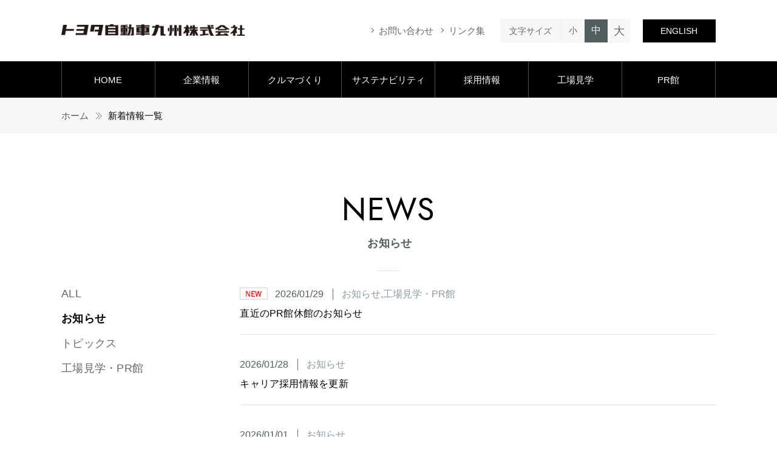

--- FILE ---
content_type: text/html; charset=UTF-8
request_url: https://www.toyota-kyushu.com/news?category=1page%3D4page%3D2page%3D3page=2
body_size: 5579
content:
<!DOCTYPE html>
<html lang="ja">
<head>
	<!-- Google tag (gtag.js) -->
<script async src="https://www.googletagmanager.com/gtag/js?id=G-HKSM7Q31Y5"></script>
<script>
  window.dataLayer = window.dataLayer || [];
  function gtag(){dataLayer.push(arguments);}
  gtag('js', new Date());

  gtag('config', 'G-HKSM7Q31Y5');
</script>
	<!-- Global site tag (gtag.js) - Google Analytics -->
	<script async src="https://www.googletagmanager.com/gtag/js?id=UA-142725125-1"></script>
	<script>
		window.dataLayer = window.dataLayer || [];
		function gtag(){dataLayer.push(arguments);}
		gtag('js', new Date());

		gtag('config', 'UA-142725125-1');
	</script>
	<meta charset="Shift_JIS">
	<title>新着情報｜トヨタ自動車九州株式会社</title>
	<meta http-equiv="X-UA-Compatible" content="IE=edge">
	<meta name="viewport" content="width=device-width" />
	<meta name="format-detection" content="telephone=no">
	<link rel="stylesheet" href="/assets/css/style.css">
	<link rel="stylesheet" href="https://indestructibletype-fonthosting.github.io/renner.css" type="text/css" />

	<!-- OGP -->
	<meta property="og:title" content="新着情報一覧｜トヨタ自動車九州株式会社" />
	<meta property="og:type" content="website" />
	<meta property="og:url" content="https://www.toyota-kyushu.com/" />
	<meta property="og:image" content="/assets/img/common/tmb_ogp.png" />
	<meta property="og:site_name" content="トヨタ自動車九州株式会社" />
	<meta property="og:description" content="新着情報一覧のページ。 世界最高品質を追求したプレミアムカー・レクサスと地球環境にやさしいトヨタのエンジン・ハイブリッド部品を主に生産するトヨタ自動車九州株式会社の公式サイト。" />
	<meta property="og:locale" content="ja_JP" />
	<meta name="twitter:card" content="summary_large_image">
	<!-- / OGP -->

	<meta name="description" content="新着情報一覧のページ。 世界最高品質を追求したプレミアムカー・レクサスと地球環境にやさしいトヨタのエンジン・ハイブリッド部品を主に生産するトヨタ自動車九州株式会社の公式サイト。工場見学や陸上競技部など情報満載。" />
	<meta name="keywords" content="トヨタ自動車九州,トヨタ,プレミアムカー,レクサス,エンジン,ハイブリッド部品,世界最高品質,工場見学,陸上競技部" />

	<link rel="apple-touch-icon" sizes="180x180" href="/assets/img/common/apple-touch-icon.png">
	<link rel="icon" href="/assets/img/common/favicon.ico">

</head>
<body>
<div class="l-body" id="pagetop">
	<header class="l-header">
		<div class="l-wrapper">
			<div class="header">

				<div class="header__logo">
					<a href="/"><img src="/assets/img/common/logo_header.png" alt="トヨタ自動車九州株式会社"></a>
				</div>

				<div class="header__wrap pc-only-3">
					<a href="/contact/" class="header__link">お問い合わせ</a>
					<a href="/link/" class="header__link">リンク集</a>
					<div class="size-control">
						<span class="size-control__head">文字サイズ</span>
						<button class="size-control__item size-control__item--sm" id="sm">小</button>
						<button class="size-control__item size-control__item--md is-active" id="md">中</button>
						<button class="size-control__item size-control__item--lg" id="lg">大</button>
					</div>
					<a href="https://www.toyota-kyushu.com/english/" class="header__eng-btn" target="blank">ENGLISH</a>
				</div>
				<a href="#globalnavi" class="sp-menu-btn">
					<div class="sp-menu-btn__inner"><span></span><span></span><span></span></div>
				</a>
			</div>
		</div>
		<nav class="gnav" aria-label="メインメニュー">
			<div class="gnav__inner l-pc-wrapper">
				<ul class="gnav__items">
					<li class="gnav__item gnav__item--link"><a href="/">HOME</a></li>
					<li class="gnav__item gnav__item--second"><a href="/company/">企業情報</a>
						<div class="gnav-second">
							<div class="gnav-second__inner">
								<div class="gnav-second__head">企業情報</div>
								<ul class="gnav-second__items">
									<li class="gnav-second__item"><a href="/company/message.html">メッセージ</a></li>
									<li class="gnav-second__item"><a href="/company/profile.html">会社概要</a></li>
									<li class="gnav-second__item"><a href="/company/factory_overview.html">工場概要</a></li>
									<li class="gnav-second__item"><a href="/company/products.html">生産品目</a></li>
									<li class="gnav-second__item"><a href="/company/executive.html">役員紹介</a></li>
									<li class="gnav-second__item"><a href="/company/history.html">沿革</a></li>
									<li class="gnav-second__item"><a href="/company/access.html">アクセス</a></li>
									<li class="footer-menu-second__item"><a href="/30th/">創立30周年</a></li>
								</ul>
							</div>
						</div>
					</li>
					<li class="gnav__item gnav__item--second"><a href="/process/">クルマづくり</a>
						<div class="gnav-second">
							<div class="gnav-second__inner">
								<div class="gnav-second__head">クルマづくり</div>
								<ul class="gnav-second__items">
									<li class="gnav-second__item"><a href="/process/">工程紹介</a></li>
									<li class="gnav-second__item"><a href="/process/faq.html">Q&amp;A</a></li>
								</ul>
							</div>
						</div>
					</li>
					<li class="gnav__item gnav__item--second"><a href="/csr/">サステナビリティ</a>
						<div class="gnav-second">
							<div class="gnav-second__inner">
								<div class="gnav-second__head">サステナビリティ</div>
								<ul class="gnav-second__items">
									<li class="gnav-second__item"><a href="/csr/csr_sdgs.html">サステナビリティ方針</a></li>
									<li class="gnav-second__item"><a href="/csr/environmental.html">環境との調和</a></li>
									<li class="gnav-second__item"><a href="/csr/local/">地域との共存・社会貢献</a></li>
									<li class="gnav-second__item"><a href="/csr/healthy.html">健康経営</a></li>
									<li class="gnav-second__item"><a href="/csr/safety.html">職場環境</a></li>
								</ul>
							</div>
						</div>
					</li>
					<li class="gnav__item gnav__item--second"><a href="/recruit/">採用情報</a>
						<div class="gnav-second">
							<div class="gnav-second__inner">
								<div class="gnav-second__head">採用情報</div>
								<ul class="gnav-second__items">
									<li class="gnav-second__item"><a href="http://www.recruit.toyota-kyushu.com/" target="_blank" rel="noopener">新卒採用</a></li>
									<li class="gnav-second__item"><a href="/recruit/careers.html">キャリア採用</a></li>
									<li class="gnav-second__item"><a href="https://saiyo.page/166489" target="_blank" rel="noopener">期間従業員採用</a></li>
									<li class="gnav-second__item"><a href="https://team-kyushu.jp/" target="_blank" rel="noopener">TEAM Kyushu</a></li>
								</ul>
							</div>
						</div>
					</li>

					<li class="gnav__item gnav__item--second"><a href="/plant_tour/">工場見学</a>
						<div class="gnav-second">
							<div class="gnav-second__inner">
								<div class="gnav-second__head">工場見学</div>
								<ul class="gnav-second__items gnav-second__items-visit">
									<li class="gnav-second__subhead-visit"><a href="/plant_tour/visitor.html">来場型工場見学</a></li>
									<li class="gnav-second__item gnav-second__item-visit"><a href="/plant_tour/visitor.html#visitor">一般のお客様<br class="pc-only">(団体・個人)</a></li>
									<li class="gnav-second__item gnav-second__item-visit"><a href="/plant_tour/visitor.html#visitor_overview">小学校社会科見学</a></li>
								</ul>
								<ul class="gnav-second__items gnav-second__items-visit">
									<li class="gnav-second__subhead-visit"><a href="/plant_tour/remote.html">リモート工場見学</a></li>
									<li class="gnav-second__item gnav-second__item-visit"><a href="/plant_tour/remote.html#remote">一般のお客様<br class="pc-only">(団体・個人)</a></li>
									<li class="gnav-second__item gnav-second__item-visit"><a href="/plant_tour/remote.html#school">小学校社会科見学</a></li>
								</ul>
							</div>
						</div>
					</li>

					<li class="gnav__item gnav__item--link"><a href="/pr/">PR館</a></li>
					<li class="gnav__item gnav__item--link sp-only"><a href="/link/">リンク集</a></li>
					<li class="gnav__item gnav__item--link sp-only"><a href="/contact/">お問い合わせ</a></li>
				</ul>

				<div class="gnav__sp-area sp-only">
					<a href="https://www.toyota-kyushu.com/english/" class="gnav__sp-eng">ENGLISH</a>
					<ul class="gnav__sp-bnr">
						<li class="gnav__sp-bnr__item">
							<a href="http://www.recruit.toyota-kyushu.com/" target="_blank"><img src="/assets/img/common/bnr_recruit_sp.png" alt="RECRUIT SITE 2020 ともに、九州から世界へ" class="change-img"></a>
						</li>
						<li class="gnav__sp-bnr__item">
							<a href="/plant_tour/"><img src="/assets/img/common/bnr_factorytour_sp.png" alt="工場見学予約 ご見学のお申し込みはこちらから" class="change-img"></a>
						</li>
					</ul>
				</div>

			</div>
		</nav>
	</header>
	<!-- / l-header -->


	<div class="l-main">
		<!-- ▼ パンくずリスト ▼ -->
		<div class="breadcrumb">
			<ol itemscope itemtype="http://schema.org/BreadcrumbList" class="breadcrumb__items l-wrapper">
				<li itemprop="itemListElement" itemscope itemtype="http://schema.org/ListItem" class="breadcrumb__item">
					<a itemprop="item" href="/"><span itemprop="name">ホーム</span></a>
				</li>
				<li itemprop="itemListElement" itemscope itemtype="http://schema.org/ListItem" class="breadcrumb__item breadcrumb__item--active">
					<span itemprop="name">新着情報一覧</span>
				</li>
			</ol>
		</div>
		<!-- ▲ パンくずリスト ▲ -->

		<div class="l-content">
			<!-- コンテンツここから -->




            <section class="section">
                <div class="l-wrapper">
                    <h1 class="heading-1 heading-1--center heading-1--mb60 heading-1--line">
                        <span class="heading-1__en">NEWS</span>
                        <span class="heading-1__jp">お知らせ</span>
                    </h1>

                    <div class="information">
                        <div class="information__wrapper">
                            <div class="information-links">
                                <ul class="information-links__items">
                                    <li class="information-links__item"><a href="/news">ALL</a></li>
                                    <li class="information-links__item is-current"><a href="/news?category=1">お知らせ</a></li>
                                    <li class="information-links__item"><a href="/news?category=2">トピックス</a></li>
                                    <li class="information-links__item"><a href="/news?category=3">工場見学・PR館</a></li>

                                </ul>
                            </div>
                            <!--新着リストここから-->
                            <div class="info-list-2__content">
                                <ul class="info-list-2">
                                    <li class="info-list-2__item">
                                        <div class="info-list-2__wrap">
                                            <span class="info-list-2__label"><img src="/assets/img/common/icon_new.png" alt="NEW"></span>
                                            <span class="info-list-2__date">2026/01/29</span>
                                            <ul class="info-list-2__category">
                                                <li class="info-list-2__category__item"><a href="/news?category=1">お知らせ</a></li>
                                                <li class="info-list-2__category__item"><a href="/news?category=3">工場見学・PR館</a></li>
                                            </ul>
                                        </div>
                                        <a href="/news/detail/445" class="info-list__title">直近のPR館休館のお知らせ</a>
                                    </li>
                                    <li class="info-list-2__item">
                                        <div class="info-list-2__wrap">
                                            <span class="info-list-2__date">2026/01/28</span>
                                            <ul class="info-list-2__category">
                                                <li class="info-list-2__category__item"><a href="/news?category=1">お知らせ</a></li>
                                            </ul>
                                        </div>
                                        <a href="https://www.toyota-kyushu.com/recruit/careers.html" class="info-list__title">キャリア採用情報を更新</a>                                    </li>
                                    <li class="info-list-2__item">
                                        <div class="info-list-2__wrap">
                                            <span class="info-list-2__date">2026/01/01</span>
                                            <ul class="info-list-2__category">
                                                <li class="info-list-2__category__item"><a href="/news?category=1">お知らせ</a></li>
                                            </ul>
                                        </div>
                                        <a href="/display/document/0/443/%E5%BD%B9%E5%93%A1%E4%BA%BA%E4%BA%8B%E3%81%AB%E3%81%A4%E3%81%84%E3%81%A6.pdf.pdf" class="info-list__title" target="_blank">役員人事について&nbsp;<img src="/assets/img/common/icon_pdf0.png" alt="PDF"></a>
                                    </li>
                                    <li class="info-list-2__item">
                                        <div class="info-list-2__wrap">
                                            <span class="info-list-2__date">2025/12/02</span>
                                            <ul class="info-list-2__category">
                                                <li class="info-list-2__category__item"><a href="/news?category=1">お知らせ</a></li>
                                            </ul>
                                        </div>
                                        <a href="/display/document/0/442/%E5%BD%B9%E5%93%A1%E4%BA%BA%E4%BA%8B%E3%81%AB%E3%81%A4%E3%81%84%E3%81%A6.pdf" class="info-list__title" target="_blank">役員人事について&nbsp;<img src="/assets/img/common/icon_pdf0.png" alt="PDF"></a>
                                    </li>
                                    <li class="info-list-2__item">
                                        <div class="info-list-2__wrap">
                                            <span class="info-list-2__date">2025/09/22</span>
                                            <ul class="info-list-2__category">
                                                <li class="info-list-2__category__item"><a href="/news?category=1">お知らせ</a></li>
                                            </ul>
                                        </div>
                                        <a href="/news/detail/434" class="info-list__title">採用に占める中途採用比率について</a>
                                    </li>
                                    <li class="info-list-2__item">
                                        <div class="info-list-2__wrap">
                                            <span class="info-list-2__date">2025/09/05</span>
                                            <ul class="info-list-2__category">
                                                <li class="info-list-2__category__item"><a href="/news?category=1">お知らせ</a></li>
                                                <li class="info-list-2__category__item"><a href="/news?category=3">工場見学・PR館</a></li>
                                            </ul>
                                        </div>
                                        <a href="/news/detail/433" class="info-list__title">直近のPR館休館のお知らせ</a>
                                    </li>
                                    <li class="info-list-2__item">
                                        <div class="info-list-2__wrap">
                                            <span class="info-list-2__date">2025/08/05</span>
                                            <ul class="info-list-2__category">
                                                <li class="info-list-2__category__item"><a href="/news?category=1">お知らせ</a></li>
                                                <li class="info-list-2__category__item"><a href="/news?category=3">工場見学・PR館</a></li>
                                            </ul>
                                        </div>
                                        <a href="/news/detail/432" class="info-list__title">直近のPR館休館のお知らせ</a>
                                    </li>
                                    <li class="info-list-2__item">
                                        <div class="info-list-2__wrap">
                                            <span class="info-list-2__date">2025/05/30</span>
                                            <ul class="info-list-2__category">
                                                <li class="info-list-2__category__item"><a href="/news?category=1">お知らせ</a></li>
                                                <li class="info-list-2__category__item"><a href="/news?category=2">トピックス</a></li>
                                            </ul>
                                        </div>
                                        <a href="https://www.toyota-kyushu.com/csr/environmental.html" class="info-list__title">「環境との調和」を更新</a>                                    </li>
                                    <li class="info-list-2__item">
                                        <div class="info-list-2__wrap">
                                            <span class="info-list-2__date">2025/05/24</span>
                                            <ul class="info-list-2__category">
                                                <li class="info-list-2__category__item"><a href="/news?category=1">お知らせ</a></li>
                                                <li class="info-list-2__category__item"><a href="/news?category=2">トピックス</a></li>
                                            </ul>
                                        </div>
                                        <a href="/news/detail/430" class="info-list__title">「給電車」を活用した地域防災力向上に関する連携協定を締結</a>
                                    </li>
                                    <li class="info-list-2__item">
                                        <div class="info-list-2__wrap">
                                            <span class="info-list-2__date">2025/05/06</span>
                                            <ul class="info-list-2__category">
                                                <li class="info-list-2__category__item"><a href="/news?category=1">お知らせ</a></li>
                                                <li class="info-list-2__category__item"><a href="/news?category=3">工場見学・PR館</a></li>
                                            </ul>
                                        </div>
                                        <a href="/news/detail/428" class="info-list__title">【小学校社会科見学】 2025年12月分までの事前予約開始日について</a>
                                    </li>

                                </ul><!--新着リストここまで-->
                                <div class="pagination">
                                                                        
                                    <span class="pagination__numbers current">1</span><a class="pagination__numbers" href="/news?category=1page%3D4page%3D2page%3D3page%3D2&amp;page=2">2</a><a class="pagination__numbers" href="/news?category=1page%3D4page%3D2page%3D3page%3D2&amp;page=3">3</a><a class="pagination__numbers" href="/news?category=1page%3D4page%3D2page%3D3page%3D2&amp;page=4">4</a><a class="pagination__numbers" href="/news?category=1page%3D4page%3D2page%3D3page%3D2&amp;page=5">5</a>
                                                                            <a href="/news?category=1page%3D4page%3D2page%3D3page%3D2&amp;page=2" class="pagination__button pagination__button--next"><span>次へ</span></a>                                                                        <a class="pagination__numbers" href="/news?category=1page%3D4page%3D2page%3D3page%3D2&amp;page=15">&gt;&gt;</a>                                </div>
                            </div>
                        </div>

                    </div>

                    <div class="l-wrapper-xs">
                        <div class="pdf-note">
                            <div class="pdf-note__button">
                                <a href="https://get.adobe.com/jp/reader/" target="_blank"><img src="/assets/img/common/btn_adobe-reader.png" alt="Get Adobe Acrobat Reader"></a>
                            </div>
                            <div class="pdf-note__text">
                                <p>PDFファイルをご覧いただくには、Adobe Readerが必要です。<br>お持ちでない場合はこのボタンをクリックしてください。<br>ダウンロードサイトにジャンプします。</p>
                            </div>
                        </div>
                    </div>
                </div>
            </section>



			<!-- コンテンツここまで -->
		</div>
		<section class="pickup">
			<div class="l-wrapper">
				<h2 class="pickup__head heading-4">Pickup Contents</h2>
				<div class="pickup__items">
					<a href="/plant_tour/" class="pickup__item">
						<div class="pickup__image"><img src="/assets/img/common/img_pickup_01.jpg" alt=""></div>
						<p class="pickup__title button-2 button-2--no-anime"><span>工場見学予約</span></p>
					</a>
					<a href="/recruit/" class="pickup__item">
						<div class="pickup__image"><img src="/assets/img/common/img_pickup_02.jpg" alt=""></div>
						<p class="pickup__title button-2 button-2--no-anime"><span>採用情報</span></p>
					</a>
					<a href="https://www.toyota-kyushu.com/tousousouha/" class="pickup__item" target="_blank">
						<div class="pickup__image"><img src="/assets/img/common/img_pickup_03.png" alt=""></div>
						<p class="pickup__title button-2 button-2--no-anime"><span>トヨタ自動車九州陸上競技部</span></p>
					</a>
				</div>
			</div>
		</section>
	</div>
	<!-- / l-main -->


	<footer class="l-footer">
		<div class="footer-top">
			<div class="l-pc-wrapper">
				<div class="footer-menu">
					<div class="footer-menu__col">
						<div class="footer-menu__head footer-menu__head--link"><a href="/">HOME</a></div>
						<div class="footer-menu__head footer-menu__head--link pc-only"><a href="/news/">新着情報一覧</a></div>
					</div>

					<div class="footer-menu__col">
						<div class="footer-menu__head footer-menu__head--second"><a href="/company/">企業情報</a></div>
						<div class="footer-menu-second">
							<ul class="footer-menu-second__items">
								<li class="footer-menu-second__item"><a href="/company/message.html">メッセージ</a></li>
								<li class="footer-menu-second__item"><a href="/company/profile.html">会社概要</a></li>
								<li class="footer-menu-second__item"><a href="/company/factory_overview.html">工場概要</a></li>
								<li class="footer-menu-second__item"><a href="/company/products.html">生産品目</a></li>
								<li class="footer-menu-second__item"><a href="/company/executive.html">役員紹介</a></li>
								<li class="footer-menu-second__item"><a href="/company/history.html">沿革</a></li>
								<li class="footer-menu-second__item"><a href="/company/access.html">アクセス</a></li>
							</ul>
						</div>
					</div>
					<div class="footer-menu__col footer-menu__col--lg">
						<div class="footer-menu__head footer-menu__head--second"><a href="/process/">クルマづくり</a></div>
						<div class="footer-menu-second">
							<ul class="footer-menu-second__items">
								<li class="footer-menu-second__item"><a href="/process/">工程紹介</a>
								</li>
								<li class="footer-menu-second__item footer-menu-second__item--pl"><a href="/process/technical_center.html">テクニカルセンター</a>
								</li>
								<li class="footer-menu-second__item footer-menu-second__item--pl"><a href="/process/miyata_plant.html">宮田工場</a>
								</li>
								<li class="footer-menu-second__item footer-menu-second__item--pl"><a href="/process/kanda_plant.html">苅田工場</a>
								</li>
								<li class="footer-menu-second__item footer-menu-second__item--pl"><a href="/process/kokura_plant.html">小倉工場</a>
								</li>
								<li class="footer-menu-second__item"><a href="/process/faq.html">Q&amp;A</a></li>
							</ul>
						</div>
					</div>
					<div class="footer-menu__col">
						<div class="footer-menu__head footer-menu__head--second"><a href="/csr/">サステナビリティ</a></div>
						<div class="footer-menu-second">
							<ul class="footer-menu-second__items">
								<li class="footer-menu-second__item"><a href="/csr/csr_sdgs.html">サステナビリティ方針</a></li>
								<li class="footer-menu-second__item"><a href="/csr/environmental.html">環境との調和</a></li>
								<li class="footer-menu-second__item"><a href="/csr/local/">地域との共存・社会貢献</a></li>
								<li class="footer-menu-second__item"><a href="/csr/healthy.html">健康経営</a></li>
								<li class="footer-menu-second__item"><a href="/csr/safety.html">職場環境</a></li>
							</ul>
						</div>
					</div>
					<div class="footer-menu__col footer-menu__col--ml">
						<div class="footer-menu__head footer-menu__head--second"><a href="/recruit/">採用情報</a></div>
						<div class="footer-menu-second">
							<ul class="footer-menu-second__items">
								<li class="footer-menu-second__item"><a href="http://www.recruit.toyota-kyushu.com/" target="_blank" rel="noopener">新卒採用</a></li>
								<li class="footer-menu-second__item"><a href="/recruit/careers.html">キャリア採用</a></li>
								<li class="footer-menu-second__item"><a href="https://saiyo.page/166489" target="_blank" rel="noopener">期間従業員採用</a></li>
								<li class="footer-menu-second__item"><a href="https://team-kyushu.jp/" target="_blank" rel="noopener">TEAM Kyushu</a></li>
							</ul>
						</div>
					</div>

					<div class="footer-menu__col footer-menu__col--ml">
						<div class="footer-menu__head footer-menu__head--second"><a href="/plant_tour/">工場見学</a></div>
						<div class="footer-menu-second">
							<ul class="footer-menu-second__items">
								<li class="footer-menu-second__item"><a href="/plant_tour/visitor.html">来場型工場見学</a></li>
								<li class="footer-menu-second__item footer-menu-second__item--pl"><a href="/plant_tour/visitor.html#visitor">一般のお客様(個人・団体)</a></li>
								<li class="footer-menu-second__item footer-menu-second__item--pl"><a href="/plant_tour/visitor.html#visitor_overview">小学校社会科見学</a></li>
								<li class="footer-menu-second__item"><a href="/plant_tour/remote.html">リモート工場見学</a></li>
								<li class="footer-menu-second__item footer-menu-second__item--pl"><a href="/plant_tour/remote.html#remote">一般のお客様(個人・団体)</a></li>
								<li class="footer-menu-second__item footer-menu-second__item--pl"><a href="/plant_tour/remote.html#school">小学校社会科見学</a></li>
							</ul>
						</div>
					</div>
					<div class="footer-menu__col footer-menu__col--ml">
						<div class="footer-menu__head footer-menu__head--link"><a href="/pr/">PR館</a></div>
						<div class="footer-menu__head footer-menu__head--link"><a href="/link/">リンク集</a></div>
						<div class="footer-menu__head footer-menu__head--link"><a href="/contact/">お問い合わせ</a></div>
					</div>

				</div>
			</div>
		</div>

		<div class="footer-bottom">
			<div class="l-wrapper">
				<ul class="footer-bottom__menu">
					<li class="footer-bottom__menu__item"><a href="/sitemap/">サイトマップ</a></li>
					<li class="footer-bottom__menu__item"><a href="/privacypolicy/">プライバシーポリシー</a></li>
				</ul>
				<small class="footer-bottom__copy"> Copyright &copy; TOYOTA MOTOR KYUSHU, INC. All Rights Reserved.</small>
			</div>
		</div>

		<a href="#pagetop" class="pagetop anchor">ページ上部へ戻る</a>
	</footer>
	<!-- / l-footer -->


</div>
<!-- / l-body -->


<script src="/assets/js/jquery.min.js"></script>
<script src="/assets/js/jquery.cookie.js"></script>
<script src="/assets/js/ofi.min.js"></script>
<script src="/assets/js/slick.min.js"></script>
<script src="/assets/js/common.js"></script>
<script src="/assets/js/font.js"></script>


</body>
</html>


--- FILE ---
content_type: text/css
request_url: https://www.toyota-kyushu.com/assets/css/style.css
body_size: 35341
content:
@charset "UTF-8";
@import url("https://fonts.googleapis.com/css?family=Didact+Gothic&display=swap");
/*
GROOWEB SCSS SMACSS BEM
*/
/* Tools */
/* http://meyerweb.com/eric/tools/css/reset/
	 v2.0 | 20110126
	 License: none (public domain)
*/
html, body, div, span, applet, object, iframe, h1, h2, h3, h4, h5, h6, p, blockquote, pre, a, abbr, acronym, address, big, cite, code, del, dfn, em, img, ins, kbd, q, s, samp, small, strike, strong, sub, sup, tt, var, b, u, i, center, dl, dt, dd, ol, ul, li, fieldset, form, label, legend, table, caption, tbody, tfoot, thead, tr, th, td, article, aside, canvas, details, embed, figure, figcaption, footer, header, hgroup, menu, nav, output, ruby, section, summary, time, mark, audio, video {
  margin: 0;
  padding: 0;
  border: 0;
  font-size: 100%;
  font: inherit;
  vertical-align: baseline;
  box-sizing: border-box;
}

/* HTML5 display-role reset for older browsers */
article, aside, details, figcaption, figure, footer, header, hgroup, menu, nav, section, main {
  display: block;
}

body {
  line-height: 1;
}

ol, ul {
  list-style: none;
}

blockquote, q {
  quotes: none;
}

blockquote:before, blockquote:after {
  content: "";
  content: none;
}

q:before, q:after {
  content: "";
  content: none;
}

table {
  border-collapse: collapse;
  border-spacing: 0;
}

.text-align-center {
  text-align: center;
}

.text-align-right {
  text-align: right;
}

.display-block {
  display: block;
}

.hidden {
  display: none !important;
  visibility: hidden;
}

.clearfix:before {
  content: "";
  display: table;
}
.clearfix:after {
  content: "";
  display: table;
  clear: both;
}

.clear {
  clear: both;
}

/* show only  SP/PC
-------------------------------*/
.sp-only, .sp-only-2, .sp-only-3 {
  display: none !important;
}

.pc-only {
  display: block !important;
}

.pc-only-2 {
  display: inline-block !important;
}

.pc-only-3 {
  display: flex !important;
}

/* font
-------------------------------*/
.bold {
  font-weight: bold;
}

/* margin
-------------------------------*/
.mb-0 {
  margin-bottom: 0px !important;
}

.mb-5 {
  margin-bottom: 5px !important;
}

.mb-10 {
  margin-bottom: 10px !important;
}

.mb-15 {
  margin-bottom: 15px !important;
}

.mb-20 {
  margin-bottom: 20px !important;
}

.mb-25 {
  margin-bottom: 25px !important;
}

.mb-30 {
  margin-bottom: 30px !important;
}

.mb-35 {
  margin-bottom: 35px !important;
}

.mb-40 {
  margin-bottom: 40px !important;
}

.mb-45 {
  margin-bottom: 45px !important;
}

.mb-50 {
  margin-bottom: 50px !important;
}

.mb-55 {
  margin-bottom: 55px !important;
}

.mb-60 {
  margin-bottom: 60px !important;
}

.mb-65 {
  margin-bottom: 65px !important;
}

.mb-70 {
  margin-bottom: 70px !important;
}

.mb-75 {
  margin-bottom: 75px !important;
}

.mb-80 {
  margin-bottom: 80px !important;
}

.mb-85 {
  margin-bottom: 85px !important;
}

.mb-90 {
  margin-bottom: 90px !important;
}

.mb-95 {
  margin-bottom: 95px !important;
}

.mb-100 {
  margin-bottom: 100px !important;
}

.mb-105 {
  margin-bottom: 105px !important;
}

.mb-110 {
  margin-bottom: 110px !important;
}

.mb-115 {
  margin-bottom: 115px !important;
}

.mb-120 {
  margin-bottom: 120px !important;
}

.mt-0 {
  margin-top: 0px !important;
}

.mt-5 {
  margin-top: 5px !important;
}

.mt-10 {
  margin-top: 10px !important;
}

.mt-15 {
  margin-top: 15px !important;
}

.mt-20 {
  margin-top: 20px !important;
}

.mt-25 {
  margin-top: 25px !important;
}

.mt-30 {
  margin-top: 30px !important;
}

.mt-35 {
  margin-top: 35px !important;
}

.mt-40 {
  margin-top: 40px !important;
}

.mt-45 {
  margin-top: 45px !important;
}

.mt-50 {
  margin-top: 50px !important;
}

.mt-55 {
  margin-top: 55px !important;
}

.mt-60 {
  margin-top: 60px !important;
}

.mt-65 {
  margin-top: 65px !important;
}

.mt-70 {
  margin-top: 70px !important;
}

.mt-75 {
  margin-top: 75px !important;
}

.mt-80 {
  margin-top: 80px !important;
}

.mt-85 {
  margin-top: 85px !important;
}

.mt-90 {
  margin-top: 90px !important;
}

.mt-95 {
  margin-top: 95px !important;
}

.mt-100 {
  margin-top: 100px !important;
}

/* padding
-------------------------------*/
/* base */
html {
  font-size: 62.5%;
}

body {
  font-family: "游ゴシック体", "Yu Gothic", YuGothic, Hiragino Sans, "ヒラギノ角ゴシック", Hiragino Kaku Gothic ProN, "ヒラギノ角ゴ ProN W3", "メイリオ", Meiryo, Osaka, "ＭＳ Ｐゴシック", "MS PGothic", sans-serif;
  font-size: 1.4rem;
  font-feature-settings: "palt";
  color: #000;
  min-width: 320px;
  /*
  font-weight: 500;
  */
}

a {
  color: inherit;
  text-decoration: none;
}

img {
  max-width: 100%;
  height: auto;
}

input, textarea, select {
  font-family: inherit;
}

/* Layout */
.l-body {
  width: 100%;
}
.l-body.is-fixed {
  position: fixed;
}

.l-main {
  overflow: hidden;
}

.l-header {
  overflow: hidden;
  background: #ffffff;
}

.l-footer {
  overflow: hidden;
}

.l-wrapper, .l-wrapper-4col {
  max-width: 1200px;
  margin-left: auto;
  margin-right: auto;
  width: 84.2105%;
}

.l-wrapper-sm {
  max-width: 1000px;
  margin-left: auto;
  margin-right: auto;
  width: 84.2105%;
}

.l-wrapper-xs {
  max-width: 800px;
  margin-left: auto;
  margin-right: auto;
  width: 84.2105%;
}

.l-pc-wrapper {
  max-width: 1200px;
  margin-left: auto;
  margin-right: auto;
  width: 84.2105%;
}

.l-wrapper-lg {
  max-width: 1400px;
  margin-left: auto;
  margin-right: auto;
  width: 84.2105%;
}

.l-wrapper-xl {
  max-width: 1600px;
  margin-left: auto;
  margin-right: auto;
  width: 84.2105%;
}

.l-row {
  display: flex;
  flex-wrap: wrap;
}

.l-row--center {
  justify-content: center;
}

.l-2col {
  display: flex;
  justify-content: space-between;
}

.l-2col--reverse {
  flex-direction: row-reverse;
}

.l-2col__item--sm {
  width: calc(26.7% - 40px);
}

.l-2col__item--lg {
  width: 73.2%;
}

.l-2col__item--half {
  width: 50%;
}

/* Module */
.header {
  display: flex;
  align-items: center;
  justify-content: space-between;
  padding: 31px 0;
}

.header__logo {
  width: 303px;
}

.header__wrap {
  display: flex;
  align-items: center;
}

.header__link {
  display: inline-block;
  font-size: 1.5rem;
  margin-right: 25px;
  color: #666666;
  position: relative;
}
.header__link::before {
  content: "";
  position: absolute;
  top: 4px;
  left: -15px;
  transform: rotate(45deg);
  width: 5px;
  height: 5px;
  border-top: 1px solid #525e5d;
  border-right: 1px solid #525e5d;
}
.header__link:hover {
  text-decoration: underline;
}

.header__eng-btn {
  display: flex;
  align-items: center;
  justify-content: center;
  width: 120px;
  height: 38px;
  background: #000;
  padding: 10px;
  color: #ffffff;
}

.gnav {
  background: #000;
}

.gnav__items {
  display: flex;
}

.gnav__item {
  width: 100%;
}
.gnav__item > a {
  width: 100%;
  height: 60px;
  display: flex;
  align-items: center;
  justify-content: center;
  color: #ffffff;
  font-size: 1.5rem;
  position: relative;
}

.gnav__sp-area {
  background: #222222;
  padding: 15px 15px 31px;
}

.gnav__sp-eng {
  display: flex;
  align-items: center;
  justify-content: center;
  margin-bottom: 16px;
  padding: 14px;
  font-size: 1.4rem;
  line-height: 1.5;
  color: #ffffff;
  background: #000;
}

.gnav__sp-bnr {
  display: flex;
  justify-content: space-between;
}

.gnav__sp-bnr__item {
  width: calc(50% - 8px);
}
.gnav__sp-bnr__item a {
  display: block;
}
.gnav__sp-bnr__item a img {
  display: block;
}

.gnav-second {
  overflow: hidden;
  position: absolute;
  top: 0;
  left: 0;
  top: 160px;
  width: 100%;
  background: #282828;
  border-top: 1px solid #696969;
}
.gnav-second::before {
  content: "";
  position: absolute;
  top: 0;
  left: 50%;
  width: 50vw;
  height: 100%;
  background: #333333;
}

.gnav-second__inner {
  display: flex;
  max-width: 1200px;
  width: 95%;
  margin: 0 auto;
}

.gnav-second__head {
  width: 200px;
  width: 16.6666666667%;
  background: #282828;
  color: #ffffff;
  display: flex;
  align-items: center;
  justify-content: center;
  font-size: 2rem;
  line-height: 1.5;
  font-weight: bold;
}

.gnav-second__items {
  position: relative;
  display: flex;
  flex-wrap: wrap;
  width: 83.3333333333%;
  padding: 48px 0 30px 50px;
  background: #333333;
}

.gnav-second__item {
  width: calc(25% - 17px);
  margin-right: 22px;
  margin-bottom: 20px;
  position: relative;
  background: #ffffff;
  overflow: hidden;
}
.gnav-second__item a {
  position: relative;
  display: flex;
  align-items: center;
  width: 100%;
  height: 100%;
  padding: 9px 23px 10px;
  font-size: 1.5rem;
  line-height: 1.4;
  color: #525e5d;
}

.sp-menu-btn {
  position: absolute;
  top: 16px;
  right: 10px;
  width: 30px;
  height: 18px;
  display: flex;
  align-items: center;
  justify-content: center;
  flex-direction: column;
}

.sp-menu-btn__inner {
  width: 100%;
  height: 100%;
  position: relative;
}

.sp-menu-btn span {
  display: block;
  width: 25px;
  height: 1px;
  background: #000000;
  position: absolute;
  z-index: 102;
  transition: 0.4s;
}
.sp-menu-btn span:nth-child(1) {
  top: 0;
}
.sp-menu-btn span:nth-child(2) {
  top: 50%;
  transform: translateY(-50%);
}
.sp-menu-btn span:nth-child(3) {
  bottom: 0;
}
.sp-menu-btn.is-open span:nth-child(1) {
  top: 50%;
  transform: rotate(45deg);
}
.sp-menu-btn.is-open span:nth-child(2) {
  opacity: 0;
}
.sp-menu-btn.is-open span:nth-child(3) {
  top: 50%;
  bottom: auto;
  transform: rotate(-45deg);
}

.size-control {
  display: flex;
  align-items: center;
  background: #f7f7f7;
  margin-right: 20px;
  height: 39px;
}

.size-control__head {
  display: flex;
  align-items: center;
  justify-content: center;
  height: 100%;
  color: #666666;
  font-size: 14px;
  padding: 0 15px;
  border-right: 1px solid #eeeeee;
}

.size-control__item {
  background-color: transparent;
  border: none;
  cursor: pointer;
  outline: none;
  padding: 0;
  -webkit-appearance: none;
  -moz-appearance: none;
  appearance: none;
  display: block;
  color: #666666;
  width: 38px;
  height: 38px;
  display: flex;
  align-items: center;
  justify-content: center;
}
.size-control__item.is-active {
  background: #525e5d;
  color: #ffffff;
}

.size-control__item--sm {
  font-size: 14px;
}

.size-control__item--md {
  font-size: 16px;
}

.size-control__item--lg {
  font-size: 18px;
}

.footer-top {
  padding: 80px 0px 85px;
  background: #222222;
}

.footer-menu {
  display: flex;
}

.footer-menu__col {
  width: 16.6666666667%;
  padding-right: 10px;
}

.footer-menu__col--lg {
  width: calc(16.6666666667% + 44px);
}

.footer-menu__col--sm {
  width: calc(16.6666666667% - 44px);
}

.footer-menu__col--ml {
  margin-left: 15px;
}

.footer-menu__head {
  margin-bottom: 19px;
}
.footer-menu__head + .footer-menu__head {
  margin-top: 26px;
}
.footer-menu__head > a {
  display: block;
  width: 100%;
  color: #ffffff;
  font-size: 1.6rem;
  line-height: 1.4;
  position: relative;
}

.footer-menu-second__item + .footer-menu-second__item {
  margin-top: 9px;
}
.footer-menu-second__item > a {
  position: relative;
  display: block;
  color: #cccccc;
  font-size: 1.5rem;
  line-height: 1.4;
  padding-left: 21px;
}
.footer-menu-second__item > a::before {
  content: "";
  width: 6px;
  height: 6px;
  border-top: 1px solid #cccccc;
  border-right: 1px solid #cccccc;
  position: absolute;
  top: 6px;
  left: 0;
  transform: rotate(45deg);
}
.footer-menu-second__item > a:hover {
  text-decoration: underline;
}

.footer-menu-second__item--pl {
  /*	padding-left: 30px;*/
  padding-left: 15px;
}

.footer-bottom {
  padding: 65px 0 63px;
  background: #000000;
}

.footer-bottom__menu {
  display: flex;
  justify-content: center;
  margin-bottom: 36px;
}

.footer-bottom__menu__item a {
  display: block;
  color: #ffffff;
  padding: 0 22px;
  font-size: 1.5rem;
  letter-spacing: 0.025em;
}
.footer-bottom__menu__item a:hover {
  text-decoration: underline;
}
.footer-bottom__menu__item + .footer-bottom__menu__item {
  border-left: 1px solid #ffffff;
}

.footer-bottom__copy {
  display: block;
  font-size: 1.4rem;
  text-align: center;
  color: #ffffff;
}

.adoption_note {
  margin-top: 30px;
}

.adoption_note-text {
  font-size: 16px;
}

.note_table {
  width: 80%;
}

.note_table-td {
  padding-bottom: 10px;
  font-size: 16px;
}

.pagetop {
  opacity: 0;
  visibility: 0;
  transition: 0.4s;
  text-indent: 100%;
  white-space: nowrap;
  overflow: hidden;
  width: 60px;
  height: 60px;
  background: #000;
  border-radius: 50%;
  position: fixed;
  bottom: 65px;
  right: 65px;
  display: block;
  z-index: 100;
}
.pagetop.is-visible {
  opacity: 1;
  visibility: 1;
}
.pagetop::before {
  content: "";
  position: absolute;
  top: 58%;
  left: 50%;
  transform: translate(-50%, -50%) rotate(-45deg);
  width: 15px;
  height: 15px;
  border-top: 2px solid #ffffff;
  border-right: 2px solid #ffffff;
}

.breadcrumb {
  background: #f7f7f7;
  padding: 13px 0;
}

.breadcrumb__item {
  font-size: 1.5rem;
  line-height: 1.4;
  display: inline-block;
}
.breadcrumb__item:after {
  display: inline-block;
  content: "";
  background: url(../img/common/icon_arrow_breadcrumb.png) no-repeat center center/contain;
  width: 10px;
  height: 12px;
  margin: 0 6px 0 8px;
  position: relative;
  top: 1px;
}
.breadcrumb__item:last-child:after {
  display: none;
}
.breadcrumb__item > a, .breadcrumb__item > span {
  display: inline-block;
  padding: 6px 0;
}
.breadcrumb__item > a {
  color: #525e5d;
}
.breadcrumb__item > a:hover {
  text-decoration: underline;
}
.breadcrumb__item > span {
  color: #000;
}

.page-head {
  display: flex;
  align-items: center;
  width: 100%;
  height: 240px;
  padding-bottom: 10px;
}

.page-head--01 {
  background: url(../img/common/bg_page-head_01.jpg) no-repeat center center/cover;
}

.page-head--02 {
  background: url(../img/common/bg_page-head_02.jpg) no-repeat center center/cover;
}

.page-head--03 {
  background: url(../img/common/bg_page-head_03.jpg) no-repeat center center/cover;
}

.page-head--04 {
  background: url(../img/common/bg_page-head_04.jpg) no-repeat center center/cover;
}

.page-head--10 {
  background: url(../img/common/bg_page-head_10.jpg) no-repeat center center/cover;
}

.page-head--11 {
  background: url(../img/common/bg_page-head_11.jpg) no-repeat center center/cover;
}

.page-head__head {
  width: 100%;
  color: #ffffff;
}

.page-head__en {
  display: block;
  margin-bottom: 20px;
  font-size: 6.2rem;
  font-family: "Renner*", sans-serif;
  text-align: center;
}

.page-head__jp {
  display: block;
  font-size: 2.4rem;
  text-align: center;
  font-weight: bold;
  letter-spacing: 0.025em;
}

.page-nav {
  width: 100%;
  border-top: 1px solid #e4e7e7;
  padding: 106px 0 98px;
  min-height: 267px;
}

.page-nav--bt-none {
  border-top: none;
}

.page-nav__wrap {
  position: relative;
  display: flex;
  justify-content: space-between;
  align-items: center;
  min-height: 62px;
}

.page-nav__link {
  display: block;
  max-width: calc(50% - 150px);
}

.page-nav__link--prev {
  text-align: left;
}
.page-nav__link--prev a {
  padding-left: 50px;
}
.page-nav__link--prev a::before {
  left: 0;
  background: url(../img/common/icon_arrow_page-nav_left.svg) no-repeat center center/contain;
}

.page-nav__link--next {
  text-align: right;
  margin-left: auto;
}
.page-nav__link--next a {
  padding-right: 50px;
}
.page-nav__link--next a::before {
  right: 0;
  background: url(../img/common/icon_arrow_page-nav_right.svg) no-repeat center center/contain;
}

.page-nav__link a {
  position: relative;
  display: block;
  transition: 0.3s;
}
.page-nav__link a::before {
  content: "";
  position: absolute;
  top: 50%;
  width: 28px;
  height: 60px;
  transform: translateY(-50%);
}
.page-nav__link a:hover {
  opacity: 0.7;
}

.page-nav__link__en {
  display: block;
  margin-bottom: 2px;
  font-family: "Renner*", sans-serif;
  font-size: 2.4rem;
  line-height: 1.5;
  font-weight: 200;
  color: #525e5d;
}

.page-nav__link__jp {
  display: block;
  font-size: 1.6rem;
  line-height: 1.5;
  color: #9da6a6;
}

.page-nav__back {
  position: absolute;
  top: 0;
  left: 50%;
  transform: translateX(-50%);
  min-width: 200px;
}
.page-nav__back a {
  display: block;
  padding: 11px 20px 10px;
  transition: 0.3s;
  background: #c8cecd;
  text-align: center;
  color: #ffffff;
}
.page-nav__back a:hover {
  opacity: 0.7;
}

.page-nav__back__en {
  display: block;
  font-family: "Renner*", sans-serif;
  font-size: 1.8rem;
  margin-bottom: 7px;
}

.page-nav__back__jp {
  font-size: 1.3rem;
}

.section {
  padding: 100px 0;
}

.section--pb0 {
  padding-bottom: 0;
}

.section--psm {
  padding: 80px 0;
}

.section--ptsm {
  padding-top: 80px;
}

.section--bb {
  border-bottom: 1px solid #e4e7e7;
}

.heading-1 {
  position: relative;
}

.heading-1--center {
  text-align: center;
}

.heading-1--line::before {
  content: "";
  width: 40px;
  height: 1px;
  background: #e4e7e7;
  position: absolute;
  left: 50%;
  bottom: -33px;
  transform: translateX(-50%);
}

.heading-1--mb30 {
  margin-bottom: 30px;
}

.heading-1--mb65 {
  margin-bottom: 65px;
}

.heading-1--mb60 {
  margin-bottom: 60px;
}

.heading-1--mb72 {
  margin-bottom: 72px;
}

.heading-1--mb95 {
  margin-bottom: 95px;
}

.heading-1__en {
  display: block;
  font-size: 5.2rem;
  font-family: "Renner*", sans-serif;
  letter-spacing: 0.025em;
  word-break: break-all;
  margin-bottom: 17px;
}

.heading-1__en--sm {
  font-size: 4.2rem;
  line-height: 1.2;
}

.heading-1__en--long {
  font-size: 4.8rem;
}

.heading-1__jp {
  display: block;
  font-size: 1.8rem;
  line-height: 1.4;
  font-weight: bold;
  padding-left: 4px;
  letter-spacing: 0.025em;
  color: #525e5d;
}

.heading-2 {
  display: flex;
  align-items: flex-end;
}

.heading-2__en {
  display: block;
  font-size: 5.2rem;
  font-family: "Renner*", sans-serif;
  letter-spacing: 0.025em;
  word-break: break-all;
  position: relative;
}
.heading-2__en::after {
  content: "";
  position: absolute;
  bottom: 30px;
  right: -63px;
  width: 65px;
  height: 1px;
  background: #f5f6f6;
  transform: rotate(-45deg);
}

.heading-2__jp {
  display: block;
  margin-top: 6px;
  font-size: 1.8rem;
  line-height: 1.4;
  font-weight: bold;
  letter-spacing: 0.025em;
  padding-left: 44px;
  padding-bottom: 3px;
  color: #525e5d;
}

.heading-3 {
  position: relative;
  width: 100%;
  margin-bottom: 30px;
}

.heading-3__jp {
  display: block;
  position: relative;
  padding-top: 86px;
  font-size: 5.2rem;
  line-height: 1.4;
  text-align: center;
  font-weight: bold;
  /*color: #525e5d;*/
  color: #000000;
  letter-spacing: 0.025em;
}

.heading-4 {
  position: relative;
  font-size: 4.2rem;
  font-family: "Renner*", sans-serif;
  color: #ffffff;
  font-style: italic;
  letter-spacing: 0.025em;
}
.heading-4::before {
  content: "";
  position: absolute;
  top: -12px;
  left: 0;
  width: 1px;
  height: 68px;
  background: #ffffff;
  transform: translateY(-100%);
}

.heading-5 {
  font-size: 2rem;
  line-height: 1.5;
  font-weight: bold;
  background: #000;
  padding: 10px 10px 10px 40px;
  color: #ffffff;
  position: relative;
}
.heading-5::before {
  content: "";
  width: 8px;
  height: 8px;
  background: #ff0000;
  position: absolute;
  top: 50%;
  left: 21px;
  transform: translateY(-8px);
}
.heading-5.blue::before {
  background: #3399FF;
}
.heading-5::after {
  content: "";
  width: 8px;
  height: 8px;
  background: #768585;
  position: absolute;
  top: 50%;
  left: 21px;
  transform: translateY(0);
}

.heading-5--mb30 {
  margin-bottom: 30px;
}

.heading-5--mb35 {
  margin-bottom: 35px;
}

.heading-6 {
  font-size: 3.2rem;
  font-weight: bold;
  color: #000000;
  /*color: #525e5d;*/
  text-align: center;
  letter-spacing: 0.025em;
  position: relative;
  margin-bottom: 52px;
}
.heading-6::before {
  content: "";
  width: 40px;
  height: 1px;
  background: #e4e7e7;
  position: absolute;
  bottom: -22px;
  left: 50%;
  transform: translateX(-50%);
}

.heading-7 {
  font-size: 1.6rem;
  line-height: 1.8;
  color: #000000;
  /*color: #525e5d;*/
}

.heading-7--mb3 {
  margin-bottom: 3px;
}

.heading-8 {
  margin-bottom: 29px;
  padding: 1px 0 32px 26px;
  color: #000000;
  /*color: #525e5d;*/
  font-size: 2.4rem;
  line-height: 1.5;
  border-left: 1px solid #9da4a4;
  letter-spacing: 0.025em;
}

.heading-9 {
  position: relative;
  padding-left: 2px;
  padding-bottom: 13px;
  margin-bottom: 19px;
  color: #000000;
  /*color: #525e5d;*/
  font-size: 2rem;
  line-height: 1.5;
  letter-spacing: 0.025em;
}
.heading-9::before {
  content: "";
  position: absolute;
  bottom: 0;
  left: 0;
  width: 40px;
  height: 1px;
  background: #e4e7e7;
}

.heading-10 {
  font-size: 4.2rem;
  line-height: 1.4;
  color: #000000;
  /*color: #525e5d;*/
  font-weight: bold;
  text-align: center;
  letter-spacing: 0.05em;
  position: relative;
}

.heading-10--mb28 {
  margin-bottom: 28px;
}

.heading-10--line::before {
  content: "";
  width: 40px;
  height: 1px;
  background: #e4e7e7;
  position: absolute;
  left: 50%;
  bottom: -33px;
  transform: translateX(-50%);
}

.heading-10--line2::before {
  content: "";
  width: 40px;
  height: 1px;
  background: #e4e7e7;
  position: absolute;
  left: 50%;
  bottom: -53px;
  transform: translateX(-50%);
}

.heading-11 {
  padding-bottom: 20px;
  margin-bottom: 25px;
  font-size: 2.4rem;
  line-height: 1.4;
  text-align: center;
  color: #000000;
  /*color: #525e5d;*/
  position: relative;
  letter-spacing: 0.025em;
}
.heading-11::before {
  content: "";
  width: 40px;
  height: 1px;
  background: #e4e7e7;
  position: absolute;
  bottom: 0;
  left: 50%;
  transform: translateX(-50%);
}

.heading-12 {
  font-size: 1.6rem;
  line-height: 1.6;
  color: #000000;
  /*color: #768585;*/
  margin-bottom: 5px;
}
.heading-12::before {
  content: "笳? ";
}

.heading-13 {
  margin-bottom: 20px;
  font-size: 3.2rem;
  line-height: 1.4;
  color: #000000;
  /*color: #525e5d;*/
  text-align: center;
}

.heading-14 {
  margin-bottom: 34px;
  font-size: 3.6rem;
  font-weight: bold;
  color: #000000;
  /*color: #525e5d;*/
}

.heading-15 {
  font-size: 2rem;
  line-height: 1.2;
  color: #000000;
  /*color: #525e5d;*/
  border-bottom: 1px solid #e4e7e7;
  margin-bottom: 20px;
  padding-bottom: 19px;
  letter-spacing: 0.025em;
  font-weight: 500;
}
.heading-15 span {
  display: inline-block;
  margin-right: 15px;
  font-size: 2.8rem;
  font-weight: 200;
  color: #ff0000;
  font-family: "Renner*", sans-serif;
}

.heading-16 {
  margin-bottom: 10px;
  font-size: 1.8rem;
  line-height: 1.2;
  color: #000000;
  /*color: #525e5d;*/
  background: #edefef;
  padding: 10px 22px;
  font-weight: 500;
}

.heading-17 {
  font-size: 2rem;
  line-height: 1.8;
  color: #000000;
  letter-spacing: 0.025em;
  font-weight: bold;
  border-top: 1px solid #9da4a4;
  padding-top: 30px;
}

.pr_head {
  font-size: 22px;
  padding: 20px 0px 20px 40px;
  color: #fff;
  background-color: #000000;
}

.l-wrapper-lg_pr {
  max-width: 1380px;
  margin-left: auto;
  margin-right: auto;
  width: 95.2105%;
}

.pr_flex {
  display: flex;
  flex-direction: row-reverse;
  justify-content: space-between;
  align-items: center;
  margin-top: 25px;
  margin-bottom: 45px;
}

.pr_flex2 {
  display: flex;
  justify-content: space-between;
  align-items: center;
}

.pr_flex3 {
  display: flex;
  flex-direction: row-reverse;
}

.pr_box1 {
  display: flex;
  flex-direction: row-reverse;
  margin-bottom: 20px;
}

.pr_box2 {
  max-width: 267px;
  flex: 1 0 calc(50% - 10px);
  /* Two columns, 10px gap between them */
  margin: 0 5px 20px;
}

.main {
  margin: 0 10px 0 0;
  order: 1;
}

.side {
  margin-right: 20px;
  order: 2;
}

.list {
  order: 3;
}

.pr_flex:first-child {
  margin-right: auto;
}

.pr_head {
  font-size: 22px;
  padding: 20px 0px 20px 40px;
  color: #fff;
  background-color: #000000;
}

.pr_head3 {
  font-size: 28px;
  padding-bottom: 10px;
  letter-spacing: 7px;
  font-weight: inherit;
}

.pr_head3_text {
  font-size: 17px;
  line-height: 2;
  max-width: 591px;
}

.pr_img01, .pr_img02 {
  width: 100%;
  height: 150px;
  max-width: 300px;
}

.pr_flex4 {
  display: flex;
  flex-wrap: wrap;
  justify-content: right;
}

.pr_corner {
  margin-right: 20px;
}

.pr_corner2 {
  max-width: 180px;
  padding-top: 15px;
}

.corner_text2 {
  line-height: 1.5;
}

.corner_text2_pc {
  display: block;
}

.corner_text2_sp {
  display: none;
}

.pr_corner_img {
  margin-right: 20px;
}

.pr_box3 {
  display: flex;
  justify-content: flex-end;
}

.pr_box3_mb-30 {
  margin-bottom: 30px;
}

.pr_flex5 {
  width: 80%;
  display: flex;
  border-top: 2px solid #000;
  padding-top: 18px;
  margin: 9px 0 0 auto;
}

.pr_flex6 {
  width: 80%;
  display: flex;
  margin: 0 0 0 20px;
}

.pr_cornerbox {
  max-width: 286px;
  height: auto;
  width: 100%;
}

.exhibition_head {
  margin-bottom: 20px;
  font-size: 18px;
  line-height: 1.5;
}

.exhibition_span {
  margin-right: 5px;
  vertical-align: middle;
}
.exhibition_span img {
  width: 28px;
}

.exhibition_text {
  margin-top: 5px;
  line-height: 1.5;
}

.corner_text {
  font-size: 18px;
  line-height: 2;
}

.pr_img3_box {
  margin-right: 20px;
}

.pr_exhibition {
  position: relative;
  top: 26px;
  padding: 10px 30px;
  font-size: 16px;
  background: #000;
  color: #fff;
}

.corner_text_sp {
  display: none;
}

.exhibition_head2 {
  background: #000;
  color: #fff;
  text-align: center;
  font-size: 16px;
  padding: 10px;
  margin-bottom: 20px;
}

.pr_bg {
  background-color: #FFFFFF;
}

.pr_head2 {
  font-size: 22px;
  padding: 20px 0px 20px 40px;
  color: #fff;
  background-color: #000000;
}

.pr_box4 {
  display: flex;
  flex-direction: row-reverse;
  margin-top: 35px;
}

.pr_flex7 {
  display: flex;
}

.pr_box5 {
  max-width: 450px;
  flex: 1 0 calc(50% - 10px);
  margin: 0 0 20px;
}

.pr_box5_mr-20 {
  margin-right: 20px;
}

.pr_img3_box2 {
  margin-right: 60px;
}

.pr_tps_text {
  font-size: 18px;
  border: 1px solid;
  padding: 15px;
  color: #000000;
  line-height: 1.5;
  background-color: #EFEFEF;
}

.kyuuai {
  display: block;
  padding-left: 30px;
}

.exhibition_head3 {
  margin-bottom: 48px;
  font-size: 18px;
  line-height: 1.5;
}

.exhibition_head4 {
  width: 20%;
  font-size: 18px;
  line-height: 1.5;
  margin-top: 40px;
}

.exhibition_span2 {
  margin-right: 5px;
  vertical-align: middle;
}
.exhibition_span2 img {
  width: 35px;
}

.pr_challenge {
  width: 80%;
  font-size: 24px;
  color: red;
  text-align: center;
  margin-top: 10px;
  padding-bottom: 15px;
  border-bottom: 2px solid #000;
}

.pr_challenge_flex {
  display: flex;
  flex-direction: row-reverse;
  align-items: center;
}

.pr_challenge_text {
  margin-top: 20px;
}

.pr_challenge_flex2 {
  display: flex;
  margin-top: 20px;
  margin-bottom: 30px;
}

.challenge_box {
  max-width: 280px;
  width: 100%;
  height: auto;
}

.exhibition_head5 {
  font-size: 18px;
  margin-top: 10px;
}

.challenge_p {
  margin-top: 10px;
  line-height: 1.5;
}

.challenge_box_mr-20 {
  margin-right: 20px;
}

.exhibition_head6 {
  font-size: 18px;
  text-align: center;
  color: #887E75;
  margin-bottom: 20px;
}

.challenge_list_flex {
  display: flex;
  justify-content: center;
  align-items: center;
}

.challenge_list {
  flex: 1;
  margin: 0 5px;
}

@media screen and (max-width: 1000px) {
  .pr_box1 {
    display: block;
  }
  .pr_flex4 {
    justify-content: center;
  }
  .pr_box4 {
    display: block;
  }
  .kyuuai {
    display: inline-block;
    padding-left: 0;
  }
  .exhibition_head3 {
    margin-bottom: 20px;
  }
  .pr_img3_box2 {
    margin-top: 30px;
    margin-right: 0;
  }
  .pr_box5 {
    max-width: 310px;
    flex: 1 0 calc(50% - 10px);
    margin: 0 0 20px;
  }
  .pr_flex7 {
    justify-content: center;
  }
  .pr_box5_mr-20 {
    margin-right: 20px;
  }
  .pr_challenge_flex {
    display: block;
  }
  .pr_challenge, .exhibition_head4 {
    width: 100%;
  }
}
.exhibition_head6_sp {
  display: none;
}

@media screen and (max-width: 900px) {
  .pr_flex {
    display: block;
  }
  .pr_flex2 {
    flex-wrap: wrap;
  }
  .pr_flex2 .side,
  .pr_flex2 .list {
    width: 100%;
    text-align: center;
  }
  .pr_flex2 .side img,
  .pr_flex2 .list img {
    width: auto;
    height: auto;
    max-width: 100%;
  }
  .pr_flex2 .side {
    margin-right: 0;
    margin-bottom: 1em;
  }
  .pr_head3_text {
    margin-bottom: 30px;
  }
  .pr_img03 {
    max-width: 480px;
    height: auto;
    width: 100%;
    margin-top: 20px;
  }
  .pr_img3_box {
    text-align: center;
  }
  .pr_box3 {
    display: block;
  }
  .pr_center {
    text-align: center;
  }
  .pr_flex5 {
    width: 100%;
  }
  .pr_corner {
    margin-right: 0;
  }
  .corner_text {
    display: none;
  }
  .corner_text_sp {
    display: block;
    text-align: center;
    line-height: 2;
  }
  .pr_corner2 {
    max-width: 367px;
    padding-top: 15px;
    margin: 0 auto 20px;
  }
  .pr_flex6 {
    width: 100%;
  }
  .exhibition_head2 {
    background: #000;
    color: #fff;
    text-align: center;
    font-size: 18px;
    padding: 5px;
    margin-bottom: 5px;
  }
  .pr_img3_box2 {
    text-align: center;
  }
}
@media screen and (max-width: 700px) {
  .pr_flex5 {
    display: block;
  }
  .pr_cornerbox {
    max-width: 367px;
    height: auto;
    width: 100%;
    margin: 0 auto;
  }
  .pr_corner_img {
    margin-bottom: 20px;
  }
  .pr_flex6 {
    width: 100%;
    display: block;
  }
  .pr_flex7 {
    display: block;
  }
  .pr_box5_mr-20 {
    margin-right: 0;
  }
  .pr_box5 {
    max-width: 310px;
    flex: 1 0 calc(50% - 10px);
    margin: 0 auto 20px;
  }
  .pr_challenge_flex2 {
    display: block;
  }
  .challenge_box_mr-20 {
    margin-right: 0;
  }
  .challenge_box {
    max-width: 280px;
    width: 100%;
    height: auto;
    margin: 0 auto;
  }
  .challenge_list_flex {
    display: block;
  }
  .challenge_list {
    text-align: center;
  }
}
@media screen and (max-width: 500px) {
  .pr_flex4 {
    display: block;
  }
  .pr_box2 {
    max-width: 267px;
    margin: 0 auto 20px;
    width: 100%;
  }
  .exhibition_head6 {
    display: none;
  }
  .exhibition_head6_sp {
    display: block;
    font-size: 18px;
    text-align: center;
    color: #887E75;
    margin-bottom: 20px;
  }
  .corner_text2_pc {
    display: none;
  }
  .corner_text2_sp {
    display: block;
    text-align: center;
  }
}
.button-1 {
  position: relative;
  width: 220px;
  height: 54px;
  background: #000000;
  color: #ffffff;
  font-size: 1.6rem;
  line-height: 1.4;
  display: flex;
  align-items: center;
  border: 1px solid #000000;
}
.button-1::before {
  content: "";
  position: absolute;
  top: 0;
  left: 0;
  width: 100%;
  height: 100%;
  background: #ffffff;
  transform: scaleX(0);
  transform-origin: center left;
  transition: 0.3s;
}
.button-1::after {
  content: "";
  width: 60px;
  /*210520
  width: 40px;*/
  height: 1px;
  position: absolute;
  top: 50%;
  right: -30px;
  /*210520
  right: -20px;*/
  background: #000000;
  transition: 0.3s;
}
.button-1 > span {
  display: flex;
  align-items: center;
  justify-content: center;
  width: 100%;
  height: 100%;
  /*	padding: 10px 10px 10px 35px; */
  padding: 10px;
  overflow: hidden;
  position: relative;
}
.button-1 > span::after {
  content: "";
  width: 60px;
  /*210520
  width: 40px;*/
  height: 1px;
  position: absolute;
  top: 50%;
  right: -30px;
  /*210520
  right: -20px;*/
  background: #ffffff;
  transition: 0.3s;
  z-index: 1;
}

.button-1--free {
  display: inline-flex;
  min-width: 220px;
  width: auto;
}
.button-1--free > span {
  /*
  padding: 10px 77px 10px 37px;
  */
  padding: 10px 77px;
}

.button-1--w250 {
  width: 250px;
}

.button-1--w350 {
  width: 350px;
}

.button-1--w400 {
  width: 400px;
}

.button-1--w450 {
  width: 450px;
}

.button-1--tour {
  /*210520
  width: 210px;*/
  width: 300px;
  height: auto;
}
.button-1--tour > span {
  flex-direction: column;
  padding: 10px 20px 10px 10px;
  justify-content: center;
  padding-left: 0;
  font-size: 1.6rem;
  /*210305
  font-size: 2rem;*/
  font-weight: bold;
  position: relative;
  text-align: center;
}
.button-1--tour > span::before {
  content: "";
  background: url(../img/common/icon_external-link_white.png) no-repeat center center/contain;
  width: 16px;
  height: 16px;
  position: absolute;
  top: 39%;
  right: 14%;
  transform: translateY(-50%);
}
.button-1--tour:hover > span::before {
  background: url(../img/common/icon_external-link.png) no-repeat center center/contain;
  transition: 0.2s 0.2s;
}
.button-1--tour:hover .button-1__sm-text {
  color: #000000;
}

/**/
.button-2--tour {
  width: 440px;
  height: auto;
}
.button-2--tour > span {
  flex-direction: column;
  padding: 20px 20px 20px 10px;
  justify-content: center;
  padding-left: 0;
  font-size: 2rem;
  font-weight: bold;
  position: relative;
}
.button-2--tour > span::before {
  content: "";
  background: url(../img/common/icon_external-link_white.png) no-repeat center center/contain;
  width: 16px;
  height: 16px;
  position: absolute;
  top: 50%;
  /*top: 39%;*/
  right: 10%;
  transform: translateY(-50%);
}
.button-2--tour:hover > span::before {
  background: url(../img/common/icon_external-link.png) no-repeat center center/contain;
  transition: 0.2s 0.2s;
}
.button-2--tour:hover .button-1__sm-text {
  color: #000000;
}

/**/
.button-1__sm-text {
  color: #cccccc;
  font-size: 1.4rem;
  font-weight: normal;
}

.button-1:hover::before {
  transform: scaleX(1);
}
.button-1:hover::after {
  animation: buttonLine 1.5s 0.4s;
}
.button-1:hover > span {
  color: #000;
}
.button-1:hover > span::after {
  animation: buttonLine 1.5s 0.4s;
  background: #000000;
  transition: 0.4s;
}

.button-1--disabled {
  background: #b3b3b3;
  border-color: #b3b3b3;
  pointer-events: none;
}
.button-1--disabled::after {
  background: #b3b3b3;
}
.button-1--disabled .button-1__sm-text {
  color: #ffffff;
}

.button-2 {
  position: relative;
  background: #ffffff;
  overflow: hidden;
  display: block;
  width: 100%;
}
.button-2:nth-of-type(4n) {
  margin-right: 0;
}
.button-2::before {
  content: "";
  position: absolute;
  top: -30px;
  right: 4px;
  width: 100px;
  height: 200px;
  background: #f3f5f5;
  transform: rotate(40deg);
}
.button-2::after {
  content: "";
  position: absolute;
  top: 0;
  left: 0;
  width: 100%;
  height: 100%;
  background: #000000;
  transform: scaleX(0);
  transform-origin: center left;
  transition: 0.3s;
}
.button-2 span {
  display: flex;
  align-items: center;
  width: 100%;
  height: 100%;
  padding: 17px 32px;
  font-size: 1.8rem;
  line-height: 1.4;
  position: relative;
  color: #000000;
  /*color: #525e5d;*/
  position: relative;
  z-index: 1;
  transition: 0.2s 0.1s;
}
.button-2 span::after {
  content: "";
  width: 6px;
  height: 6px;
  position: absolute;
  top: 49%;
  right: 24px;
  border-top: 2px solid #999999;
  border-right: 2px solid #999999;
  transform: rotate(45deg) translateY(-50%);
}
.button-2 + .button-2 {
  margin-left: 20px;
}
.button-2:hover::after, .button-2.is-active::after {
  transform: scaleX(1);
}
.button-2:hover span, .button-2.is-active span {
  color: #ffffff;
  transition: 0.2s;
}
.button-2:hover span::after {
  transition: 0.2s 0.2s;
  border-color: #ffffff;
}
.button-2.is-active {
  pointer-events: none;
}
.button-2.is-active span::after {
  transition: 0.2s 0.2s;
  border-color: #ffffff;
}

.button-2--black {
  background: #000000;
}
.button-2--black::before {
  content: none;
}
.button-2--black::after {
  background: #ffffff;
}
.button-2--black span {
  color: #ffffff;
}
.button-2--black span::after {
  border-color: #ffffff;
}
.button-2--black:hover span {
  color: #000000;
  transition: 0.2s;
}
.button-2--black:hover span::after {
  transition: 0.2s;
  border-color: #000000;
}

.button-2--2 {
  width: 300px;
  border: 1px solid #c8cecd;
  margin-bottom: 20px;
}
.button-2--2 span {
  padding-left: 21px;
}
.button-2--2::before {
  right: -33px;
  transform: rotate(38deg);
}

.button-2--3 {
  width: calc(33.3333333333% - 23px);
  border: 1px solid #c8cecd;
  margin-bottom: 30px;
}
.button-2--3 span {
  font-size: 1.6rem;
  letter-spacing: 0.025em;
  padding-left: 21px;
}
.button-2--3::before {
  right: -33px;
  transform: rotate(38deg);
}
.button-2--3 + .button-2--3 {
  margin-left: 34px;
}

.button-2--4 {
  width: 100%;
  border: 1px solid #c8cecd;
  margin-bottom: 9px;
}
.button-2--4 + .button-2--4 {
  margin-left: 0;
}
.button-2--4 span {
  padding-left: 21px;
}
.button-2--4::before {
  right: -33px;
  transform: rotate(38deg);
}

.button-2--no-anime:hover span {
  color: #525e5d;
}
.button-2--no-anime:hover span::after {
  border-color: #999999;
}
.button-2--no-anime:hover::after {
  transform: scaleX(0);
}

.text {
  line-height: 1.8;
  letter-spacing: 0.025em;
}

.text--16-14 {
  font-size: 1.6rem;
}

.text--14-12 {
  font-size: 1.4rem;
  vertical-align: top;
}

.bg-white {
  background: #ffffff;
}

.bg-light-blue {
  background: #f5f8f8;
}

.bg-light-blue-2 {
  background: #e3e8e8;
}

.bg-light-blue-3 {
  background: #e8f2fb;
}

.bg-gray {
  background: #f7f7f7;
}

.gray-frame-box {
  /*padding: 28px 45px 32px;*/
  padding: 28px 25px 32px;
  /*padding: 48px 45px 52px;*/
  border: 5px solid #e4e7e7;
}

.gray-visitor-cont {
  margin: 0 auto;
  max-width: 1200px;
  width: 95%;
  height: auto;
  background-color: rgba(228, 231, 231, 0.5);
}

.gray-visitor-box {
  border: 0;
}

img.miyata_head {
  display: block;
  margin: 0 auto 20px;
}

.miyata_kuruma {
  display: block;
  margin: 15px auto 50px;
}

.miyata_p {
  margin-left: 18px;
}

.links-5 {
  display: flex;
  justify-content: center;
  margin-top: 58px;
}

.links-5__item {
  display: flex;
  max-width: 540px;
  height: 100px;
  width: 40%;
  margin: 0 20px;
  color: #889faf;
  border: 3px solid #889faf;
  overflow: hidden;
  position: relative;
  transition: 0.2s;
  width: 100%;
}
.links-5__item::before {
  content: "";
  position: absolute;
  top: -30px;
  right: -40px;
  width: 100px;
  height: 200px;
  background: #f3f5f5;
  transform: rotate(34deg);
}
.links-5__item::after {
  content: "";
  width: 8px;
  height: 8px;
  position: absolute;
  top: 49%;
  right: 24px;
  border-top: 2px solid #999999;
  border-right: 2px solid #999999;
  transform: rotate(45deg) translateY(-50%);
}
.links-5__item:hover {
  opacity: 0.7;
}

.links-5__main {
  width: 100%;
  font-size: 2rem;
  font-weight: 600;
  line-height: 1.4;
  display: flex;
  align-items: center;
  justify-content: center;
  padding: 5px 14% 5px 5px;
  letter-spacing: 0.05em;
}
.links-5__main span {
  position: relative;
}

.links-5__bnr {
  margin: 0 20px;
}

.list-1__item {
  position: relative;
  font-size: 1.8rem;
  line-height: 1.4;
  color: #000000;
  /*color: #768585;*/
  padding-left: 27px;
  letter-spacing: 0.025em;
  margin-bottom: 16px;
  padding-bottom: 17px;
  border-bottom: 1px dotted #e4e7e7;
}
.list-1__item:last-of-type {
  margin-bottom: 0;
  padding-bottom: 0;
  border-bottom: none;
}
.list-1__item::before {
  content: "";
  width: 9px;
  height: 9px;
  background: #ff0000;
  position: absolute;
  top: 3px;
  left: 0px;
}
.list-1__item::after {
  content: "";
  width: 9px;
  height: 9px;
  background: #768585;
  position: absolute;
  top: 12px;
  left: 0px;
}

.intro-text--mb {
  margin-bottom: 83px;
}

.intro-text p {
  text-align: center;
  font-size: 1.8rem;
  line-height: 1.6;
  color: #000000;
  /*color: #768585;*/
  letter-spacing: 0.025em;
}

.intro-text--lhlg p {
  line-height: 1.8;
}

.intro-text a {
  text-decoration: underline;
}
.intro-text a:hover {
  text-decoration: none;
}

.anchor-links__item + .anchor-links__item {
  margin-top: 12px;
}

.anchor-links__inner {
  display: flex;
  background: #f7f7f7;
  height: 88px;
  position: relative;
}
.anchor-links__inner::before {
  content: "";
  width: 5px;
  height: 100%;
  position: absolute;
  top: 0;
  left: 0;
  background: linear-gradient(#ff0000 0%, #ff0000 50%, #768585 50%, #768585 100%);
  opacity: 0;
  transition: 0.2s;
}

.anchor-links__main {
  width: 68%;
  font-size: 1.6rem;
  line-height: 1.5;
  color: #525e5d;
  display: flex;
  align-items: center;
  font-weight: bold;
  letter-spacing: 0.025em;
  padding: 10px 20px 10px 32px;
}

.anchor-links__image {
  width: 32%;
}
.anchor-links__image img {
  display: block;
  width: 100%;
  height: 100%;
  -o-object-fit: cover;
  object-fit: cover;
  font-family: "object-fit: cover;";
}

.links-2 {
  display: flex;
}

.links-2--4col .links-2__item {
  width: calc(25% - 18px);
  margin-right: 24px;
  margin-bottom: 20px;
}

.links-2--3col .links-2__item {
  width: calc(33.3333333333% - 20px);
  margin-right: 30px;
  margin-bottom: 30px;
}

.links-2__inner {
  display: block;
  position: relative;
  border-bottom: 1px solid #e4e7e7;
}
.links-2__inner::before {
  content: "";
  width: 0;
  height: 1px;
  position: absolute;
  bottom: 0;
  left: 50%;
  transform: translateX(-50%);
  background: #000000;
  transition: 0.1s ease-out;
}
.links-2__inner:hover::before {
  width: 100%;
}

.links-2__image img {
  display: block;
  width: 100%;
}

.links-2__title {
  padding: 23px 3px;
  color: #525e5d;
  font-size: 1.6rem;
  line-height: 1.4;
  letter-spacing: 0.025em;
  position: relative;
}

.links-2__title--blank::before {
  content: "";
  position: absolute;
  top: 50%;
  right: 20px;
  transform: translateY(-50%);
  width: 14px;
  height: 14px;
  background: url(../img/common/icon_external-link.png) no-repeat center center/contain;
}

.list-2--2 {
  font-weight: bold;
}

.list-2__item {
  padding-left: 25px;
  position: relative;
  font-size: 1.6rem;
  line-height: 1.4;
  color: #000000;
  /*color: #768585;*/
  letter-spacing: 0.025em;
}

.list-2--2 .list-2__item {
  padding-left: 20px;
}

.list-2__item::before {
  content: "";
  position: absolute;
  top: 6px;
  left: 0;
  width: 8px;
  height: 8px;
  border-radius: 50%;
  background: #cccccc;
}
.list-2__item + .list-2__item {
  margin-top: 12px;
}

.list-2--2 .list-2__item + .list-2__item {
  margin-top: 8px;
}

.button-wrap {
  display: flex;
  justify-content: center;
}

.button-wrap01 {
  display: flex;
  justify-content: left;
}

.button-wrap--pr50 {
  padding-right: 30px;
}

.button-wrap__item {
  margin-bottom: 30px;
}
.button-wrap__item + .button-wrap__item {
  /*210520
  margin-left: 40px;*/
  margin-left: 70px;
}

.csr-fig {
  border: 5px solid #e3e8e8;
}

.csr-fig__items {
  display: flex;
}

.csr-fig__item {
  display: flex;
  align-items: center;
  justify-content: center;
  width: 33.3333333333%;
  font-size: 1.6rem;
  line-height: 1.4;
  color: #000000;
  /*color: #525e5d;*/
  text-align: center;
  padding: 23px;
}
.csr-fig__item + .csr-fig__item {
  border-left: 1px solid #e3e8e8;
}

/*hydrogen*/
#hydrogen_mv {
  width: 100%;
  background: #E8F2FB;
  margin: 0 auto 10px;
  text-align: center;
}
#hydrogen_mv video {
  width: 720px;
  margin: 0;
  padding: 0;
  vertical-align: bottom;
}

.hydrogen-dl {
  display: flex;
  justify-content: space-between;
}
.hydrogen-dl dl {
  width: 560px;
}

/*hydrogen END*/
.report-list {
  margin-bottom: 70px;
}

.stake {
  justify-content: flex-start;
  padding-left: 9vw;
}

@media screen and (max-width: 900px) {
  .stake {
    padding-left: 0;
  }
}
.report-list__item {
  border-bottom: 1px solid #e4e7e7;
  padding: 19px 37px;
}
.report-list__item:first-of-type {
  border-top: 1px solid #e4e7e7;
}
.report-list__item a {
  font-size: 1.6rem;
  line-height: 1.4;
  color: #525e5d;
  position: relative;
}
.report-list__item a::before {
  content: "";
  width: 7px;
  height: 7px;
  border-top: 2px solid #525e5d;
  border-right: 2px solid #525e5d;
  transform: rotate(45deg);
  position: absolute;
  top: 4px;
  left: -20px;
}
.report-list__item a:hover {
  text-decoration: underline;
}

.report-list__detail {
  margin-top: 19px;
  padding-left: 12px;
}

.report-list__detail__item {
  font-size: 1.5rem;
  line-height: 1.6;
  color: #768585;
  position: relative;
}
.report-list__detail__item::before {
  content: "";
  position: absolute;
  top: 9px;
  left: -12px;
  width: 6px;
  height: 6px;
  background: #768585;
  border-radius: 50%;
}

.report-dl {
  display: flex;
  justify-content: space-between;
}

.report-dl__image {
  width: 30%;
  max-width: 258px;
}

.report-dl__image_w {
  width: 50%;
  height: 258px;
  max-width: 460px;
  text-align: center;
  border: 1px solid #EEE;
  /*
  */
}
.report-dl__image_w img {
  vertical-align: bottom;
}

/*
*/
.report-dl__image img {
  display: block;
  border: 1px solid #c8cecd;
}

.report-dl__main {
  width: 70%;
}

.report-dl__main_w {
  width: 50%;
}

.file-icon {
  display: inline-block;
  margin-left: 16px;
  color: #ffffff;
  font-size: 1.1rem;
  padding: 4px 11px 5px;
  position: relative;
  top: -2px;
}

.file-icon--red {
  background: #d2431f;
}

.file-icon--green {
  background: #1a7342;
}

.bnr-head {
  position: relative;
}

.bnr-head__bnr {
  position: absolute;
  top: 0;
  right: 0;
  max-width: 300px;
  width: 30%;
}

.flow-nav {
  margin-bottom: 120px;
}

.flow-nav--mblg {
  margin-bottom: 170px;
}

.flow-nav__items {
  display: flex;
}

.flow-nav__item {
  width: 100%;
  height: 120px;
  max-width: 20%;
  border-right: 1px solid #d2d9d8;
  position: relative;
}
.flow-nav__item::before {
  content: "";
  position: absolute;
  bottom: 2px;
  left: 50%;
  width: 10px;
  height: 10px;
  transform: translateX(-50%) rotate(45deg);
  border-bottom: 2px solid #c8cecd;
  border-right: 2px solid #c8cecd;
}
.flow-nav__item:first-of-type {
  border-left: 1px solid #d2d9d8;
}
.flow-nav__item + .flow-nav__item::after {
  content: "";
  position: absolute;
  top: 50%;
  left: -12px;
  background: url(../img/common/icon_arrow_flow-nav.svg) no-repeat center center/contain;
  width: 26px;
  height: 24px;
  transform: translateY(-50%);
}

.flow-nav__item--6col {
  height: 140px;
}
.flow-nav__item--6col .flow-nav__number {
  width: 40%;
}
.flow-nav__item--6col .flow-nav__wrap {
  width: 60%;
}
.flow-nav__item--6col + .flow-nav__item--6col::after {
  top: 42%;
}

.flow-nav__inner {
  display: flex;
  justify-content: center;
  height: 100%;
  padding: 8px 3% 8px 9%;
  margin-top: -5px;
}

.flow-nav__number {
  width: 30%;
  color: #ff0000;
  font-family: "Renner*", sans-serif;
  font-size: 4.6rem;
  line-height: 1;
  font-weight: 200;
  margin-right: 10px;
}

.flow-nav__wrap {
  width: 70%;
  padding-top: 4px;
}

.flow-nav__jp {
  display: block;
  margin-bottom: 3px;
  font-size: 2rem;
  font-weight: bold;
  letter-spacing: 0.025em;
}

.flow-nav__en {
  display: block;
  font-family: "Renner*", sans-serif;
  font-size: 1.2rem;
  line-height: 1.4;
  color: #525e5d;
  letter-spacing: 0.025em;
}

.flow-nav__balloon {
  color: #ffffff;
  font-size: 1.6rem;
  background: #525e5d;
  margin-top: 35px;
  display: flex;
  align-items: center;
  justify-content: center;
  padding: 12px;
  position: relative;
}
.flow-nav__balloon::before {
  content: "";
  position: absolute;
  top: -20px;
  left: 50%;
  transform: translateX(-50%);
  background: url(../img/common/icon_arrow_flow-balloon.svg) no-repeat center center/contain;
  width: 24px;
  height: 20px;
}

.flow__section {
  display: flex;
  margin-bottom: 100px;
  padding-bottom: 20px;
  position: relative;
}
.flow__section::after {
  content: "";
  width: 91.7%;
  height: 100%;
  position: absolute;
  top: 0;
  right: 0;
  background: #f5f8f8;
  z-index: -1;
}
.flow__section:last-of-type {
  margin-bottom: 0;
}
.flow__section:last-of-type .flow__main::before {
  content: none;
}

.flow__section--2 .flow__image {
  width: 41.5%;
}
.flow__section--2 .flow__main {
  width: 58.5%;
}

.flow__image {
  width: 46.7%;
  margin-top: -40px;
  margin-bottom: 38px;
}
.flow__image img {
  display: block;
  width: 100%;
  height: 100%;
  -o-object-fit: cover;
  object-fit: cover;
  font-family: "object-fit: cover;";
}

.flow__main {
  width: 53.3%;
  padding: 44px 5% 40px 5%;
  position: relative;
}
.flow__main::before {
  content: "";
  position: absolute;
  bottom: -80px;
  left: 40px;
  transform: translateX(-50%);
  background: url(../img/common/icon_arrow_flow.svg) no-repeat center center/contain;
  width: 45px;
  height: 80px;
}

.flow__main--arrow-long::before {
  width: 45px;
  height: 270px;
  bottom: -270px;
  background: url(../img/common/icon_arrow_flow_long.svg) no-repeat center center/contain;
}

.flow__head {
  margin-bottom: 19px;
  position: relative;
  padding-left: 38px;
}
.flow__head::before {
  content: "";
  position: absolute;
  top: -44px;
  left: 0;
  width: 1px;
  height: 90px;
  background: #000000;
}

.flow__head__number {
  color: #ff2626;
  font-family: "Renner*", sans-serif;
  font-size: 4.2rem;
  font-weight: 200;
}

.flow__head__text {
  font-size: 4rem;
  line-height: 1.4;
  letter-spacing: 0.025em;
  padding-left: 18px;
}

.flow__text p {
  font-size: 2rem;
  line-height: 1.6;
  color: #000000;
  /*color: #525e5d;*/
}

.flow__detail {
  display: flex;
  margin-top: 33px;
  background: #ffffff;
}

.flow__detail__image {
  width: 38%;
}
.flow__detail__image img {
  display: block;
  width: 100%;
  height: 100%;
  -o-object-fit: cover;
  object-fit: cover;
  font-family: "object-fit: cover;";
}

.flow__detail__text {
  display: flex;
  align-items: center;
  padding: 10px 10px 10px 37px;
  width: 62%;
  letter-spacing: 0.025em;
  font-size: 2rem;
  line-height: 1.4;
  color: #000000;
  /*color: #525e5d;*/
}

.flow__sub-section {
  display: block;
  width: 35%;
  max-width: 280px;
  /*max-width: 420px;*/
  margin: -70px 5.1% 100px auto;
  position: relative;
}
.flow__sub-section::before {
  content: "";
  position: absolute;
  bottom: -60px;
  left: 50%;
  transform: translateX(-50%);
  background: url(../img/common/icon_arrow_flow.svg) no-repeat center center/contain;
  width: 45px;
  height: 80px;
}

.flow__sub-section__head {
  padding: 16px;
  color: #ffffff;
  font-size: 2rem;
  line-height: 1.4;
  position: relative;
  background: #525e5d;
  text-align: center;
}
.flow__sub-section__head::before {
  content: "";
  position: absolute;
  top: 50%;
  right: 20px;
  transform: translateY(-50%);
  background: url(../img/common/icon_external-link_white.png) no-repeat center center/contain;
  width: 14px;
  height: 14px;
}

.flow__sub-section__image {
  position: relative;
}
.flow__sub-section__image img {
  display: block;
  width: 100%;
}

.links-3 {
  display: flex;
  justify-content: center;
  margin-top: 58px;
}

.links-3__item {
  display: flex;
  max-width: 400px;
  height: 120px;
  width: 40%;
  margin: 0 20px;
  border: 3px solid #c8cecd;
  overflow: hidden;
  position: relative;
  transition: 0.2s;
  width: 100%;
}
.links-3__item::before {
  content: "";
  position: absolute;
  top: -30px;
  right: -40px;
  width: 100px;
  height: 200px;
  background: #f3f5f5;
  transform: rotate(34deg);
}
.links-3__item::after {
  content: "";
  width: 8px;
  height: 8px;
  position: absolute;
  top: 49%;
  right: 24px;
  border-top: 2px solid #999999;
  border-right: 2px solid #999999;
  transform: rotate(45deg) translateY(-50%);
}
.links-3__item:hover {
  opacity: 0.7;
}

.links-3__image {
  width: 50%;
}
.links-3__image img {
  display: block;
  width: 100%;
  height: 100%;
  -o-object-fit: cover;
  object-fit: cover;
  font-family: "object-fit: cover;";
}

.links-3__main {
  width: 50%;
  font-size: 2rem;
  line-height: 1.4;
  display: flex;
  align-items: center;
  justify-content: center;
  padding: 5px 14% 5px 5px;
  letter-spacing: 0.05em;
}
.links-3__main span {
  position: relative;
}

.links-3__bnr {
  margin: 0 20px;
}

.pdf-note {
  display: flex;
  background: #f5f8f8;
  padding: 34px 50px;
}

.pdf-note__button {
  width: 158px;
}
.pdf-note__button a {
  display: block;
}
.pdf-note__button a img {
  display: block;
}

.pdf-note__text {
  width: calc(100% - 158px);
  padding-left: 23px;
}
.pdf-note__text p {
  color: #768585;
  font-size: 1.5rem;
  line-height: 1.6;
  letter-spacing: 0.025em;
}

.bnr-1 {
  display: block;
  background: url(../img/common/bg_tour-bnr.png) no-repeat center right/contain #889faf;
  width: 100%;
  max-width: 400px;
  color: #ffffff;
  padding: 5px;
  transition: 0.3s;
}

.bnr-1--sm .bnr-1__inner {
  padding: 18px 13px;
}
.bnr-1--sm .bnr-1__head {
  margin-bottom: 9px;
  font-size: 2rem;
}

.bnr-1:hover {
  opacity: 0.7;
}

.bnr-1__inner {
  display: flex;
  justify-content: center;
  flex-direction: column;
  width: 100%;
  height: 100%;
  padding: 28px;
  border: 1px solid #b8c5cf;
}

.bnr-1__head {
  margin-bottom: 12px;
  font-size: 2.4rem;
  letter-spacing: 0.05em;
  font-weight: bold;
}

.bnr-1__text {
  font-size: 1.6rem;
  letter-spacing: 0.05em;
}

.bnr-1__en {
  font-family: "Renner*", sans-serif;
  font-size: 1.2rem;
  letter-spacing: 0.025em;
}

.work-space__head {
  margin-bottom: 38px;
  font-size: 3.2rem;
  letter-spacing: 0.025em;
  text-align: center;
  color: #000000;
  /*color: #525e5d;*/
}

.work-space__wrap {
  display: flex;
}

.work-space__sub {
  width: 28.4%;
}

.work-space__main {
  width: 71.6%;
  padding-left: 44px;
}

.work-space__image {
  margin-bottom: 19px;
}

.work-space__link {
  display: block;
  position: relative;
  font-size: 1.6rem;
  line-height: 1.4;
  letter-spacing: 0.025em;
  border: 1px solid #c8cecd;
  padding: 18px 55px 18px 21px;
  transition: 0.2s;
}
.work-space__link:hover {
  opacity: 0.7;
}
.work-space__link .file-icon {
  position: absolute;
  top: 50%;
  right: 0;
  transform: translateY(-50%);
}

.work-space__text p {
  font-size: 1.6rem;
  line-height: 1.6;
  color: #000000;
  /*color: #768585;*/
  letter-spacing: 0.025em;
}
.work-space__text p + p {
  margin-top: 20px;
}

.sect-content-3__section {
  display: flex;
  justify-content: space-between;
}
.sect-content-3__section + .sect-content-3__section {
  margin-top: 37px;
}

.sect-content-3__main {
  width: 66%;
  padding-right: 40px;
}

.sect-content-3__text p {
  color: #000000;
  /*color: #768585;*/
  font-size: 1.6rem;
  line-height: 1.6;
  letter-spacing: 0.025em;
}

.sect-content-3__image {
  width: 34%;
}
.sect-content-3__image img {
  display: block;
}

/* 笆ｼ笆ｼ霑ｽ蜉?CSS笆ｼ笆ｼ */
.information__wrapper {
  display: flex;
}

.information-links {
  width: 27.3%;
}

.information-links__item a {
  position: relative;
  display: block;
  line-height: 1.2;
  font-size: 1.8rem;
  color: #666666;
  letter-spacing: 0.015em;
  margin-bottom: 20px;
}
.information-links__item a:hover {
  text-decoration: underline;
}
.information-links__item.is-current a {
  color: #000000;
  font-weight: bold;
}

.info-list-2__content {
  width: 72.7%;
}

.info-list-2__item {
  padding: 20px 0;
  border-bottom: 1px solid #e4e7e7;
}
.info-list-2__item:first-child {
  padding-top: 0;
}
.info-list-2__item + .info-list-2__item {
  margin-top: 18px;
}

.info-list-2__wrap {
  display: flex;
  align-items: center;
  margin-bottom: 7px;
}

.info-list-2__label img {
  width: 46px;
  min-width: 46px;
  margin-right: 12px;
}

.info-list-2__date {
  font-size: 1.6rem;
  line-height: 1.4;
  color: #525e5d;
  position: relative;
  padding-right: 1em;
}
.info-list-2__date:after {
  position: absolute;
  content: "";
  display: block;
  width: 1px;
  height: 19px;
  background: #666666;
  right: 0;
  top: 50%;
  transform: translateY(-50%);
}

.info-list-2__category {
  position: relative;
  display: flex;
  flex-wrap: wrap;
  margin-left: 1em;
}

.info-list-2__category__item {
  color: #8b99a3;
  font-size: 1.6rem;
  line-height: 1.4;
}
.info-list-2__category__item:not(:last-child)::after {
  content: ",";
  color: #8b99a3;
}
.info-list-2__category__item a:hover {
  text-decoration: underline;
}

.info-list-2__title {
  font-size: 1.6rem;
  line-height: 1.8;
  letter-spacing: 0.015em;
  color: #000000;
  /*color: #768585;*/
}
.info-list-2__title:hover {
  text-decoration: underline;
}

.pagination {
  padding: 60px 0;
  display: flex;
}

.pagenaiton--article {
  justify-content: center;
}

.pagination__button {
  color: #000000;
  background: #ffffff;
  font-size: 1.6rem;
  width: 100px;
  height: 50px;
  position: relative;
  border: 1px solid #000000;
  transition: 0.3s;
}
.pagination__button span {
  display: block;
  position: relative;
  padding: 17px 24px;
}
.pagination__button span::before {
  content: "";
  position: absolute;
  width: 7px;
  height: 7px;
  top: 48%;
}
.pagination__button::before {
  content: "";
  position: absolute;
  top: 0;
  left: 0;
  width: 100%;
  height: 100%;
  background: #000000;
  transform: scaleX(0);
  transition: 0.3s;
}

.pagination__button--prev {
  text-align: right;
  margin-right: 10px;
}
.pagination__button--prev::before {
  transform-origin: center right;
}
.pagination__button--prev span::before {
  border-top: 1px solid #000000;
  border-left: 1px solid #000000;
  transform: rotate(-45deg) translateY(-50%);
  left: 24px;
  transition: 0.3s;
}

.pagination__button--next {
  text-align: left;
  margin-right: 10px;
}
.pagination__button--next::before {
  transform-origin: center left;
}
.pagination__button--next span::before {
  border-top: 1px solid #000000;
  border-right: 1px solid #000000;
  transform: rotate(45deg) translateY(-50%);
  right: 24px;
  transition: 0.3s;
}

.pagination__button--back {
  width: 152px;
  text-align: left;
}
.pagination__button--back::before {
  transform-origin: center left;
}
.pagination__button--back span::before {
  border-top: 1px solid #000000;
  border-right: 1px solid #000000;
  transform: rotate(45deg) translateY(-50%);
  right: 24px;
  transition: 0.3s;
}

.pagination__button:hover {
  color: #ffffff;
}
.pagination__button:hover::before {
  transform: scaleX(1);
}
.pagination__button:hover span::before {
  border-color: #ffffff;
  transition: 0.3s 0.1s;
}

.pagination__numbers {
  width: 50px;
  height: 50px;
  display: flex;
  justify-content: center;
  align-items: center;
  border: 1px solid #000000;
  transition: 0.3s;
  margin-right: 10px;
}
.pagination__numbers.current, .pagination__numbers:hover {
  background: #000;
  color: #fff;
}

.the_content {
  word-break: break-all;
}
.the_content h2 {
  padding-bottom: 20px;
  font-size: 2.8rem;
  line-height: 1.5;
}
.the_content h3 {
  padding-bottom: 15px;
  font-size: 2.4rem;
  line-height: 1.5;
}
.the_content h4 {
  padding-bottom: 15px;
  font-size: 2rem;
  line-height: 1.5;
}
.the_content p {
  font-size: 1.6rem;
  line-height: 1.8125;
  color: #525e5d;
}
.the_content p + p {
  margin-top: 28px;
}
.the_content ul {
  font-size: 1.6rem;
  line-height: 1.8125;
  color: #525e5d;
}
.the_content ul li {
  list-style-type: disc;
  /* 繝ｪ繧ｹ繝医?蟾ｦ蛛ｴ縺ｫ鮟剃ｸｸ */
  margin-left: 24px;
  /* 繝ｪ繧ｹ繝医?蟾ｦ蛛ｴ縺ｫ菴咏區 */
  text-align: left;
}
.the_content ol {
  font-size: 1.6rem;
  line-height: 1.8125;
  color: #525e5d;
}
.the_content ol li {
  list-style-type: decimal;
  margin-left: 24px;
  /* 繝ｪ繧ｹ繝医?蟾ｦ蛛ｴ縺ｫ菴咏區 */
  text-align: left;
}
.the_content a {
  color: #525e5d;
  line-height: 1.2;
  text-decoration: underline;
}
.the_content blockquote {
  quotes: inherit;
}

q {
  quotes: inherit;
}

.the_content table {
  border-collapse: collapse;
  border-spacing: 0;
  width: 100%;
  border-top: 1px solid #CCC;
  border-left: 1px solid #CCC;
  font-size: 1.6rem;
  line-height: 1.8125;
  color: #525e5d;
}
.the_content table td {
  border-right: 1px solid #CCC;
  border-bottom: 1px solid #CCC;
  padding: 8px 6px;
}
.the_content a:hover {
  text-decoration: none;
}

/* 笆ｲ笆ｲ霑ｽ蜉?CSS笆ｲ笆ｲ */
/* 笆ｼ笆ｼ霑ｽ蜉?CSS笆ｼ笆ｼ */
.article {
  padding-bottom: 62px;
  border-bottom: 1px solid #e4e7e7;
}

.article__head {
  display: flex;
  align-items: center;
  margin-bottom: 10px;
}

.article__label img {
  width: 46px;
  min-width: 46px;
  margin-right: 12px;
  display: block;
}

.article__date {
  font-size: 1.6rem;
  color: #666666;
  padding-right: 1em;
  line-height: 1;
  border-right: 1px solid #666666;
}

.article__category {
  position: relative;
  display: flex;
  flex-wrap: wrap;
  margin-left: 1em;
}

.article__category__item {
  color: #8b99a3;
  font-size: 1.6rem;
  line-height: 1.2;
}
.article__category__item:not(:last-child)::after {
  content: ",";
  color: #8b99a3;
}
.article__category__item a:hover {
  text-decoration: underline;
}

.article__title {
  margin-bottom: 24px;
  padding-bottom: 20px;
  font-size: 2.4rem;
  line-height: 1.5;
  color: #000000;
  border-bottom: 1px solid #e4e7e7;
}

.article__image-large img, .article__image-middle img, .article__image-small img {
  display: block;
  width: 100%;
  height: 100%;
  -o-object-fit: cover;
  object-fit: cover;
  font-family: "object-fit: cover;";
}

.figure__caption--news {
  font-size: 1.2rem !important;
  padding: 10px 0 20px;
}

.article__image-large {
  margin-top: 20px;
  width: 100%;
  display: block;
  -o-object-fit: cover;
  object-fit: cover;
  font-family: "object-fit: cover;";
}

.article__image-middle {
  margin: 20px auto 0;
  width: 600px;
  display: block;
}

.article__image-small {
  width: 400px;
  display: block;
  margin: 20px auto 0;
}

.article__pdf {
  display: block;
  margin-top: 50px;
  background: #F5F6F7;
  border-top: 1px solid #EDEDED;
  border-bottom: 1px solid #EDEDED;
  padding: 25px 25px 25px 55px;
}
.article__pdf span {
  position: relative;
}
.article__pdf span:before {
  position: absolute;
  content: "";
  background: url(../img/common/icon_pdf.png) no-repeat center center/contain;
  width: 30px;
  height: 30px;
  top: 50%;
  right: 100%;
  transform: translateY(-50%);
  margin-right: 10px;
}

.article__link-area {
  margin-top: 50px;
  background: #eeeeee;
  padding: 32px 42px;
}
.article__link-area p {
  letter-spacing: 0.015em;
  color: #2a3241;
}
.article__link-area a {
  margin-top: 10px;
  display: inline-block;
  text-decoration: underline;
  color: #2a3241;
}
.article__link-area a:hover {
  text-decoration: none;
}

/* 笆ｲ笆ｲ霑ｽ蜉?CSS笆ｲ笆ｲ */
.anchor-links-2 {
  display: flex;
  margin-bottom: 70px;
}

.anchor-links-2--bg .anchor-links-2__item a {
  padding: 14px 10px;
}
.anchor-links-2--bg .anchor-links-2__item a::before {
  bottom: 0;
}

.anchor-links-2__item {
  width: 100%;
  padding: 10px;
  text-align: center;
  color: #000000;
  /*color: #525e5d;*/
  font-size: 1.8rem;
  line-height: 1.4;
  border-right: 1px solid #e3e8e8;
  position: relative;
}
.anchor-links-2__item:first-of-type {
  border-left: 1px solid #e3e8e8;
}
.anchor-links-2__item a {
  display: block;
}
.anchor-links-2__item a::before {
  content: "";
  width: 30px;
  height: 1px;
  background: #e4e7e7;
  position: absolute;
  bottom: -13px;
  left: 50%;
  transform: translateX(-50%);
  transition: 0.1s ease-out;
}
.anchor-links-2__item a:hover::before {
  width: 100%;
  background: #000000;
}

.sect-content-4__section {
  margin-bottom: 75px;
}
.sect-content-4__section:last-of-type {
  margin-bottom: 0;
}

.sect-content-4__section-2 {
  margin-bottom: 28px;
}

.list-3__item {
  text-indent: -1em;
  padding-left: 1em;
  line-height: 1.8;
}
.list-3__item::before {
  content: "・ ";
}

.recruit-info {
  border: 5px solid #e4e7e7;
}

.recruit-info__item {
  padding: 21px 45px;
}
.recruit-info__item + .recruit-info__item {
  border-top: 1px solid #e4e7e7;
}

.recruit-info__head {
  margin-bottom: 8px;
  font-size: 1.8rem;
  line-height: 1.8;
  color: #000000;
  /*color: #525e5d;*/
  letter-spacing: 0.025em;
  font-weight: 500;
}

.recruit-info__text p {
  font-size: 1.6rem;
  line-height: 1.6;
  color: #000000;
  /*color: #768585;*/
  letter-spacing: 0.025em;
}

.pickup {
  position: relative;
  padding: 80px 0 70px;
  background: url(../img/common/bg_0_02_pc.jpg) no-repeat top 58% center/cover;
  overflow: hidden;
}

.pickup__head {
  margin-bottom: 47px;
}

.pickup__items {
  display: block;
}
.pickup__items:not(.slick-initialized) {
  display: flex;
  justify-content: space-between;
}
.pickup__items.slick-initialized {
  padding: 0 35px;
  margin-bottom: 0 !important;
}
.pickup__items.slick-initialized .pickup__item {
  margin: 0 35px;
}
.pickup__items .slick-list {
  overflow: visible;
}
.pickup__items .slide-arrow {
  position: absolute;
  top: 50%;
  transform: translateY(-50%);
  z-index: 10;
  cursor: pointer;
  padding: 10px;
  width: 30px;
  height: 30px;
}
.pickup__items .slide-arrow--left {
  left: 15px;
  background: url(../img/common/icon_arrow_slider_left.png) no-repeat center center/contain;
}
.pickup__items .slide-arrow--right {
  right: 15px;
  background: url(../img/common/icon_arrow_slider_right.png) no-repeat center center/contain;
}
.pickup__items .slide-arrow:hover {
  opacity: 0.7;
}
.pickup__items .slick-list {
  height: 100% !important;
}
.pickup__items .slick-list .slick-track {
  height: 100% !important;
}
.pickup__items .slick-dots {
  bottom: -27px;
  left: 0;
  z-index: 1;
}
.pickup__items .slick-dots li {
  width: 50px;
  height: 2px;
  background: #666666;
  opacity: 1;
}
.pickup__items .slick-dots li.slick-active {
  background: #ffffff;
  opacity: 1;
}
.pickup__items .slick-dots li button {
  display: none;
}

.pickup__item {
  width: calc(33.3333333333% - 20px);
}
.pickup__item:hover .pickup__image img {
  transform: scale(1.05);
}

.pickup__image {
  border-bottom: 1px solid #eeeeee;
  overflow: hidden;
}
.pickup__image img {
  display: block;
  width: 100%;
  transition: 0.4s;
  transform: scale(1.02);
}

.banners {
  margin-top: -40px;
  margin-bottom: 130px;
  position: relative;
  z-index: 3;
}

.banners--mt {
  margin-top: 50px;
}

.banners__items {
  display: flex;
  justify-content: center;
  width: 100%;
}

.banners__item {
  width: 100%;
  max-width: 400px;
}
.banners__item + .banners__item {
  margin-left: 30px;
}
.banners__item img {
  display: block;
  margin: 0 auto;
}

.img-links-1 {
  display: flex;
}

.img-links-1__split {
  width: 25%;
  /*width: 50%;*/
  display: flex;
  flex-wrap: wrap;
  position: relative;
  overflow: hidden;
}

.img-links-1__item {
  width: 100%;
}
.img-links-1__item:hover .img-links-1__image::before {
  opacity: 0;
}
.img-links-1__item:hover .img-links-1__image img {
  transform: scale(1.05);
}

.img-links-1__image {
  position: relative;
  overflow: hidden;
}
.img-links-1__image::before {
  content: "";
  display: block;
  width: 100%;
  height: 100%;
  position: absolute;
  top: 0;
  left: 0;
  background: #000000;
  opacity: 0.2;
  transition: 0.6s;
  z-index: 1;
}
.img-links-1__image img {
  display: block;
  width: 100%;
  height: 100%;
  -o-object-fit: cover;
  object-fit: cover;
  font-family: "object-fit: cover;";
  transition: 0.6s;
}

.img-links-1__text {
  font-family: "Renner*", sans-serif;
  font-size: 8rem;
  font-weight: 200;
  color: #ffffff;
  z-index: 2;
  position: absolute;
  bottom: -14px;
  left: 30px;
}

.img-links-1__text--pc-right {
  left: inherit;
  right: 30px;
}

.img-links-2 {
  display: flex;
  flex-wrap: wrap;
}

.img-links-2__item {
  display: block;
  position: relative;
  /*	width: calc(100% / 3);*/
  width: 20%;
}

.img-links-2__item--lg {
  /*	width: calc(100% / 3 * 2);*/
  width: 20%;
}

.img-links-2__item:hover .img-links-2__image::before {
  opacity: 0.2;
}
.img-links-2__item:hover .img-links-2__image img {
  transform: scale(1.05);
}

.img-links-2__image {
  position: relative;
  overflow: hidden;
}
.img-links-2__image::before {
  content: "";
  display: block;
  width: 100%;
  height: 100%;
  position: absolute;
  top: 0;
  left: 0;
  background: #000000;
  opacity: 0.4;
  transition: 0.6s;
  z-index: 1;
}
.img-links-2__image img {
  display: block;
  width: 100%;
  height: 100%;
  -o-object-fit: cover;
  object-fit: cover;
  font-family: "object-fit: cover;";
  transition: 0.6s;
}

.img-links-2__head-2 {
  position: absolute;
  /*	left: 42px;*/
  left: 0;
  z-index: 2;
  color: #ffffff;
}

.img-links-2__head-2--top {
  top: 50px;
  width: 100%;
  text-align: center;
}

.img-links-2__head-2--bottom {
  /*	bottom: 55px;*/
  top: 50px;
  width: 100%;
  text-align: center;
}
@media screen and (max-width: 900px) {
  .img-links-2__head-2--bottom {
    bottom: 55px;
    top: auto;
    width: 100%;
    text-align: left;
  }
}

.img-links-2__head-2__en {
  display: block;
  /*	margin-bottom: 22px;
  	font-size: 4.2rem; */
  margin-bottom: 0.5em;
  font-size: 2.4rem;
  font-weight: 200;
  font-family: "Renner*", sans-serif;
}

.img-links-2__head-2__jp {
  display: block;
  font-size: 1.8rem;
  font-weight: bold;
}

.head-link-wrap {
  display: flex;
  justify-content: space-between;
  margin-bottom: 30px;
}

.table-1, .table-table-border-con {
  width: 100%;
  position: relative;
}

.table-1::before {
  content: "";
  width: 10px;
  height: 1px;
  background: #ff0000;
  position: absolute;
  bottom: 0;
  left: 0;
  display: block;
}

.table-1__tr {
  border-top: 1px solid #e4e7e7;
  font-size: 1.6rem;
  line-height: 1.4;
  letter-spacing: 0.025em;
}

.table-border-con_tr {
  font-size: 1.6rem;
  line-height: 1.4;
  letter-spacing: 0.025em;
}

.table-border-con__th {
  text-align: left;
  width: 18.5%;
  color: #000000;
  /* color: #525e5d; */
  padding: 0px 0px 18px 22px;
  position: relative;
  padding-right: 30px;
}

.table--border-con__td {
  width: 71%;
  color: #000000;
  /*color: #768585;*/
  padding: 0px 18px 0px 0px;
}

.caution-text {
  display: block;
  padding: 0 0 18px 22px;
}

.caution-text_ol {
  padding: 0 0 22px 18px;
  font-size: 12px;
  counter-reset: caution-text_ol_number 0;
}
.caution-text_ol li {
  margin: 0 0 5px 22px;
  line-height: 1.5;
  position: relative;
}
.caution-text_ol li::before {
  counter-increment: caution-text_ol_number 1;
  content: "※" counter(caution-text_ol_number);
  color: #C00;
  position: absolute;
  top: 0;
  left: -22px;
}

.table-1__tr:last-of-type {
  border-bottom: 1px solid #e4e7e7;
}

.table-1__tr--29 .table-1__th {
  width: 29%;
}
.table-1__tr--29 .table-1__td {
  width: 71%;
}

.table-1__tr--10 .table-1__th {
  width: 21%;
}
.table-1__tr--10 .table-1__td {
  width: 79%;
}

.table-1__tr--24 .table-1__th {
  width: 24%;
}
.table-1__tr--24 .table-1__td {
  width: 76%;
  padding-left: 23px;
}

.table-1__tr--20 .table-1__th {
  width: 20%;
  padding: 28px 0 28px 0px;
}
.table-1__tr--20 .table-1__td {
  width: 80%;
}

.table-1__tr--recruit .table-1__th {
  width: 23%;
  padding: 16px 0 16px 22px;
}
.table-1__tr--recruit .table-1__td {
  width: 77%;
  padding: 16px 0 16px;
}

.table-1__tr--tour .table-1__th {
  width: 18.5%;
}
.table-1__tr--tour .table-1__td {
  width: 81.5%;
}

.table-1__th {
  text-align: left;
  width: 33%;
  color: #000000;
  /*color: #525e5d;*/
  padding: 18px 0 18px 22px;
  position: relative;
  padding-right: 30px;
}
.table-1__th::before {
  content: "";
  width: 10px;
  height: 1px;
  background: #ff0000;
  position: absolute;
  top: -1px;
  left: 0;
  display: block;
}

.table-1__td {
  width: 67%;
  color: #000000;
  /*color: #768585;*/
  padding: 18px 0;
}

.table-1__td--lh-lg {
  line-height: 1.8;
}

.table-1__td__link {
  text-decoration: underline;
}
.table-1__td__link:hover {
  text-decoration: none;
}

.table-1__td p + p {
  margin-top: 7px;
}
.table-1__td a {
  text-decoration: underline;
}
.table-1__td a:hover {
  text-decoration: none;
}

.table-1__td__note {
  font-size: 1.4rem;
  line-height: 1.3;
  display: block;
  margin-bottom: 3px;
}

.table-1__td__section + .table-1__td__section {
  margin-top: 14px;
}

.table-1__td__quote {
  position: relative;
  padding-left: 25px;
  font-size: 1.6rem;
  line-height: 1.8125;
}
.table-1__td__quote::before {
  content: "";
  position: absolute;
  top: 50%;
  left: 2px;
  transform: translateY(-50%);
  height: calc(100% - 10px);
  width: 3px;
  background: #e4e7e7;
}

.table-1--first-deco::before, .table-1--first-deco .table-1__tr:nth-of-type(n+2) .table-1__th::before {
  content: none;
}

.executives {
  margin-bottom: 118px;
}

.executives__head {
  margin-bottom: 31px;
}

.executives__table {
  margin-bottom: 18px;
}

.executives__note {
  color: #768585;
  text-align: right;
}

.history__head {
  margin-bottom: 69px;
}

.history__head-2 {
  margin-bottom: 30px;
}

.history-nav {
  display: flex;
  flex-wrap: wrap;
  margin-bottom: 63px;
  background: #e4e7e7;
}

.history-nav--bottom {
  margin: 76px 0 109px;
}

.history-nav__item {
  position: relative;
  width: 16.6666666667%;
  text-align: center;
  font-size: 1.6rem;
  border-left: 1px solid #e4e7e7;
  background: #ffffff;
}
.history-nav__item:last-of-type {
  border-right: 1px solid #e4e7e7;
}
.history-nav__item::before {
  content: "";
  position: absolute;
  bottom: -10px;
  left: 50%;
  transform: translateX(-50%);
  width: 0;
  height: 1px;
  background: #000;
  opacity: 0;
  transition: opacity 0.2s ease-out, width 0.1s ease-out;
}
.history-nav__item a {
  display: block;
  padding: 7px;
  color: #525e5d;
}
.history-nav__item.is-current {
  pointer-events: none;
}
.history-nav__item.is-current::before {
  opacity: 1;
  width: 100%;
}
.history-nav__item:hover::before {
  opacity: 1;
  width: 100%;
}

.table-2 {
  width: 100%;
}

.table-2__tr {
  border-bottom: 1px solid #e4e7e7;
  height: 100px;
}
.table-2__tr:first-of-type {
  border-top: 1px solid #e4e7e7;
}

.table-2__th {
  width: 180px;
  padding: 10px 30px 10px 3.5%;
  font-size: 2rem;
  line-height: 1.4;
  background: #f7f7f7;
  vertical-align: middle;
  text-align: left;
}
.table-2__th span {
  font-size: 1.6rem;
}

.table-2__th--deco {
  position: relative;
}
.table-2__th--deco::before {
  content: "";
  position: absolute;
  top: -1px;
  left: 0;
  width: 10px;
  height: 1px;
  background: #ff0000;
}

.table-2__td {
  vertical-align: middle;
  padding: 9px 0 10px 32px;
}

.table-2__td__inner {
  display: flex;
  justify-content: space-between;
}

.table-2__td__main {
  display: flex;
  align-items: center;
  font-size: 2rem;
  line-height: 1.4;
  letter-spacing: 0.025em;
  padding: 24px 0;
}
.table-2__td__main:has(> div) {
  max-width: 59.5%;
}
.table-2__td__main > div {
  padding-right: 32px;
}
@media screen and (max-width: 900px) {
  .table-2__td__main > div {
    padding-right: 1em;
  }
}
.table-2__td__main > div span.size-control__item--sm {
  margin-top: 1em;
  display: inline-block;
}

.table-2__td__image {
  width: 40.5%;
  margin-left: auto;
}
.table-2__td__image img {
  display: block;
}

.model-tab-main {
  margin-bottom: 50px;
  height: 660px;
  position: relative;
  overflow: hidden;
}

.model-tab-main__item {
  height: 100%;
  position: absolute;
  top: 0;
  left: 0;
  width: 100%;
  height: 100%;
  padding: 112px 94px;
  opacity: 0;
  visibility: hidden;
  transition: 0.7s ease-in-out;
}
.model-tab-main__item.is-active {
  opacity: 1;
  visibility: visible;
}

.model-tab-main__item--es {
  background: url(../img/company/bg_01-04_es.jpg) no-repeat center center/cover;
}

.model-tab-main__item--ct {
  /*background: url(../img/company/bg_01-04_ct.jpg) no-repeat center center/cover;*/
  /*200303*/
  background: url(../img/company/bg_01-04_ct.jpg) no-repeat right center/cover;
}

.model-tab-main__item--ux {
  background: url(../img/company/bg_01-04_ux.jpg) no-repeat center center/cover;
}

.model-tab-main__item--rx {
  background: url(../img/company/bg_01-04_rx.jpg) no-repeat center center/cover;
}

.model-tab-main__item--nx {
  /*background: url(../img/company/bg_01-04_nx.jpg) no-repeat center center/cover;*/
  /*200303*/
  background: url(../img/company/bg_01-04_nx.jpg) no-repeat right center/cover;
}

.model-tab-main__head {
  font-family: "Renner*", sans-serif;
  color: #ffffff;
  font-weight: 200;
  font-size: 8rem;
  position: relative;
  text-shadow: 0 0 5px rgba(0, 0, 0, 0.5);
}
.model-tab-main__head::before {
  content: "";
  position: absolute;
  top: -112px;
  left: 5px;
  height: 100px;
  width: 1px;
  background: #ffffff;
  box-shadow: 0 0 5px rgba(0, 0, 0, 0.5);
}

.model-tab-main__head--black {
  color: #000;
}
.model-tab-main__head--black::before {
  background: #000;
}

.model-tab-main__text {
  font-family: "Renner*", sans-serif;
  color: #ffffff;
  font-weight: 200;
  font-size: 1.6rem;
  padding-left: 6px;
  display: none;
}

.model-tab-main__text--black {
  color: #000;
}

.model-tab-main__link {
  font-size: 1.8rem;
  font-weight: bold;
  position: absolute;
  bottom: 0;
  right: 0;
  background: #000;
  letter-spacing: 0.025em;
}
.model-tab-main__link::before {
  content: "";
  position: absolute;
  top: 0;
  left: 0;
  width: 100%;
  height: 100%;
  background: #ffffff;
  transform: scaleX(0);
  transform-origin: center left;
  transition: 0.3s;
}
.model-tab-main__link span {
  display: block;
  color: #ffffff;
  padding: 26px 75px 26px 35px;
  position: relative;
}
.model-tab-main__link span::before {
  content: "";
  width: 18px;
  height: 18px;
  border: 2px solid #ffffff;
  border-radius: 50%;
  position: absolute;
  top: 23px;
  right: 38px;
  z-index: 1;
}
.model-tab-main__link span::after {
  content: "";
  width: 6px;
  height: 6px;
  border-top: 2px solid #ffffff;
  border-right: 2px solid #ffffff;
  transform: rotate(45deg);
  position: absolute;
  top: 30px;
  right: 46px;
}

.model-tab-sub {
  display: flex;
}

.model-tab-sub__item {
  width: 25%;
  /*width: calc(100% / 5);*/
  padding-right: 2%;
  margin-right: 2%;
  border-right: 1px solid #eeeeee;
}
.model-tab-sub__item:last-of-type {
  margin-right: 0;
  padding-right: 0;
  border-right: none;
  width: 23%;
  /*width: calc(100% / 5 - 2%);*/
}
.model-tab-sub__item:hover .model-tab-sub__head::before {
  width: 100%;
}
.model-tab-sub__item.is-active {
  pointer-events: none;
}
.model-tab-sub__item.is-active .model-tab-sub__head::before {
  width: 100%;
}

.model-tab-sub__image {
  margin-bottom: 33px;
}
.model-tab-sub__image img {
  display: block;
  width: 100%;
}

.model-tab-sub__head {
  text-align: center;
  font-family: "Renner*", sans-serif;
  font-size: 2.4rem;
  font-weight: 200;
  position: relative;
  padding-bottom: 24px;
}
.model-tab-sub__head::before {
  content: "";
  width: 25px;
  height: 1px;
  background: #000000;
  position: absolute;
  bottom: 0;
  left: 50%;
  transform: translateX(-50%);
  transition: 0.1s ease-out;
}

.table-3 {
  table-layout: fixed;
  width: 100%;
}

.table-3__th {
  padding: 17px;
  font-size: 1.8rem;
  line-height: 1.5;
  color: #ffffff;
  font-weight: bold;
  background: #525e5d;
  letter-spacing: 0.025em;
}
.table-3__th + .table-3__th {
  border-left: 1px solid #f5f8f8;
}

.table-3__td {
  background: #ffffff;
  vertical-align: middle;
}
.table-3__td + .table-3__td {
  border-left: 1px solid #f5f8f8;
}

.factory + .factory {
  margin-top: 59px;
}

.factory__head {
  margin-bottom: 31px;
}

.factory__content {
  display: flex;
  flex-direction: row-reverse;
  justify-content: space-between;
}

.factory__image {
  width: 38%;
}
.factory__image img {
  display: block;
  margin: 0 auto;
}

.factory__main {
  width: 62%;
  padding-right: 20px;
}

.message__image {
  text-align: center;
  margin-bottom: 91px;
}
.message__image img {
  margin-bottom: 1em;
}
.message__image .message__text {
  line-height: 1.5;
  font-size: 1.6rem;
}
.message__image .message__text .large {
  font-size: 137.5%;
}

.message__head {
  font-weight: bold;
  font-size: 4.2rem;
  line-height: 1.5;
  color: #000000;
  /*color: #525e5d;*/
  text-align: center;
  margin-bottom: 41px;
  letter-spacing: 0.025em;
}

.message__text {
  margin-bottom: 80px;
}
.message__text p {
  text-align: center;
  font-size: 2rem;
  line-height: 1.8;
  color: #000000;
  /*color: #525e5d;*/
  letter-spacing: 0.025em;
}
.message__text p + p {
  margin-top: 36px;
}

.message__philosophy {
  padding: 0 50px;
}

.vision {
  display: flex;
  justify-content: space-between;
}
.vision__main {
  width: 66.8%;
  padding-top: 11px;
  padding-right: 30px;
}
.vision__head {
  margin-bottom: 57px;
}
.vision__head__en {
  display: block;
  margin-bottom: 18px;
  font-family: "Renner*", sans-serif;
  font-size: 5.2rem;
  letter-spacing: 0.025em;
}
.vision__head__jp {
  display: block;
  font-size: 1.8rem;
  line-height: 1.5;
  color: #525e5d;
  letter-spacing: 0.025em;
  font-weight: bold;
}
.vision__text-1 {
  margin-bottom: 30px;
  font-size: 3.2rem;
  line-height: 1.4;
  color: #000000;
  /*color: #525e5d;*/
  font-weight: 200;
  letter-spacing: 0.025em;
}
.vision__text-2 {
  position: relative;
  padding-left: 25px;
  color: #000000;
  /*color: #768585;*/
  font-size: 1.8rem;
  line-height: 1.6;
  letter-spacing: 0.025em;
}
.vision__text-2::before {
  content: "～ ";
  position: absolute;
  top: 0;
  left: 0;
}
.vision__text-2::after {
  content: " ～";
}
.vision__image {
  width: 33.2%;
}
.vision__image img {
  display: block;
  margin: 0 auto;
}

.vision2035__main {
  text-align: center;
}
.vision2035__head {
  margin-bottom: 57px;
  text-align: left;
}
.vision2035__head__en {
  display: block;
  margin-bottom: 18px;
  font-family: "Renner*", sans-serif;
  font-size: 5.2rem;
  letter-spacing: 0.025em;
}
@media screen and (max-width: 900px) {
  .vision2035__head__en {
    font-size: 3rem;
  }
}
.vision2035__head__jp {
  display: block;
  font-size: 1.8rem;
  line-height: 1.5;
  color: #525e5d;
  letter-spacing: 0.025em;
  font-weight: bold;
}
@media screen and (max-width: 900px) {
  .vision2035__head__jp {
    font-size: 1.4rem;
  }
}
.vision2035__text-1 {
  margin-bottom: 30px;
  font-size: 3.2rem;
  font-weight: bold;
  line-height: 1.4;
  color: #000000;
}
.vision2035__text-1 .small {
  font-size: 86%;
}
@media screen and (max-width: 900px) {
  .vision2035__text-1 {
    font-size: 2rem;
  }
}
.vision2035__text-2 {
  color: #000000;
  font-size: 1.8rem;
  line-height: 1.6;
  letter-spacing: 0.025em;
  display: inline-block;
  position: relative;
}
.vision2035__text-2::before, .vision2035__text-2::after {
  content: "～";
  position: absolute;
  top: 50%;
  transform: translateY(-50%);
}
.vision2035__text-2::before {
  left: -1.5em;
}
.vision2035__text-2::after {
  right: -1.5em;
}
@media screen and (max-width: 900px) {
  .vision2035__text-2 {
    font-size: 1.4rem;
  }
}

.company-links {
  display: flex;
  flex-wrap: wrap;
  margin-bottom: 20px;
  background: rgb(255, 255, 255);
}

.company-links__item {
  width: 25%;
  box-sizing: border-box;
  /*
  width: calc(25% - 1px);
  margin-right: 1px;
  margin-bottom: 1px;
  */
  border-right: 1px solid #e3e8e8;
  border-bottom: 1px solid #e3e8e8;
}

.company-links__inner {
  display: block;
  height: 100%;
  background: #ffffff;
  padding: 12px 28px 18px 18px;
  position: relative;
  display: flex;
  flex-direction: column;
  justify-content: center;
}
.company-links__inner::before {
  content: "";
  position: absolute;
  bottom: 10px;
  right: 9px;
  width: 14px;
  height: 14px;
  background: url(../img/common/icon_external-link.png) no-repeat center center/contain;
}

.company-links__jp {
  margin-bottom: 6px;
  font-size: 1.6rem;
  line-height: 1.8;
  color: #000000;
  /*color: #525e5d;*/
}

.company-links__en {
  font-size: 1.2rem;
  line-height: 1.4;
  color: #768585;
  letter-spacing: -0.025em;
}

.access + .access {
  margin-top: 64px;
}

.access__head {
  margin-bottom: 20px;
}

.access__image {
  margin-bottom: 30px;
}
.access__image img {
  display: block;
}

.access__table {
  margin-bottom: 30px;
}

.access__map {
  width: 100%;
}

.access__map__inner {
  height: 400px;
  margin-bottom: 10px;
}

.access__map iframe {
  display: block;
  width: 100%;
  height: 100%;
}

.access__map__link {
  color: #768585;
  text-decoration: underline;
  font-size: 1.6rem;
  line-height: 1.8;
}
.access__map__link:hover {
  text-decoration: none;
}

/*新_新着情報タブ*/
/*------------------------------------------------------------*/
/*タブ切り替え全体のスタイル*/
.tabs {
  /*margin-bottom: 52px;*/
  display: flex;
  flex-wrap: wrap;
  /*margin-bottom: -10px;*/
  /*
  margin-top: 50px;
  padding-bottom: 40px;
  background-color: #fff;
  box-shadow: 0 0 10px rgba(0, 0, 0, 0.2);
  width: 700px;
  margin: 0 auto;
  */
}

/*タブのスタイル*/
.tab_item {
  border-left: 1px solid #cccccc;
  margin-bottom: 10px;
  /*
  width: calc(100%/3);
  height: 50px;
  border-bottom: 3px solid #5ab4bd;
  background-color: #d9d9d9;
  line-height: 50px;
  font-size: 16px;
  text-align: center;
  color: #565656;
  display: block;
  float: left;
  text-align: center;
  font-weight: bold;
  transition: all 0.2s ease;
  */
}
.tab_item:hover {
  /*opacity: 0.75;*/
  text-decoration: underline;
}

label:last-child {
  border-right: 1px solid #cccccc !important;
}
label.tab_item {
  display: block;
  padding: 7px 16px;
  line-height: 1.2;
  font-size: 1.6rem;
  color: #666666;
}

/*ラジオボタンを全て消す*/
input[name=tab_item] {
  display: none;
}

/*タブ切り替えの中身のスタイル*/
.tab_content {
  display: none;
  padding: 40px 0 0;
  clear: both;
  overflow: hidden;
  width: 100%;
}
.tab_content .tc_list {
  padding-bottom: 20px;
}
.tab_content .tc_list:last-child {
  padding-bottom: 0;
}

/*選択されているタブのコンテンツのみを表示*/
#all:checked ~ #all_content, #info_01:checked ~ #content_01, #info_02:checked ~ #content_02, #info_03:checked ~ #content_03, #info_04:checked ~ #content_04, #info_05:checked ~ #content_05, #info_06:checked ~ #content_06, #info_07:checked ~ #content_07, #info_08:checked ~ #content_08, #info_09:checked ~ #content_09, #info_10:checked ~ #content_10 {
  display: block;
}

/*選択されているタブのスタイルを変える*/
.tabs input:checked + .tab_item {
  /*background-color: #5ab4bd;*/
  color: #000000;
  font-weight: bold;
}

.info-list__wrap {
  display: flex;
  align-items: center;
  margin-bottom: 6px;
}

.info-list__label img {
  width: 46px;
  min-width: 46px;
  margin-right: 12px;
}

.info-list__date {
  font-size: 1.6rem;
  color: #525e5d;
  position: relative;
  padding-right: 1em;
  border-right: 1px solid #666666;
}

.info-list__category {
  position: relative;
  display: flex;
  flex-wrap: wrap;
  margin-left: 1em;
}

.info-list__category__item {
  color: #8b99a3;
  font-size: 1.6rem;
  line-height: 1.4;
}
.info-list__category__item:not(:last-child)::after {
  content: ",";
  color: #8b99a3;
}
.info-list__category__item a:hover {
  text-decoration: underline;
}

.info-list__title {
  font-size: 1.6rem;
  line-height: 1.8;
  letter-spacing: 0.015em;
  color: #000000;
  /*color: #768585;*/
}
.info-list__title:hover {
  text-decoration: underline;
}

/*------------------------------------------------------------*/
/*新_新着情報タブ_END*/
/*旧新着情報タブ*/
/*
.cat-links {
		margin-bottom: 52px;
}

.cat-links__items {
		display: -webkit-box;
		display: -ms-flexbox;
		display: flex;
		flex-wrap: wrap;
		margin-bottom: -10px;
}

.cat-links__item {
		border-left: 1px solid #cccccc;
		margin-bottom: 10px;

}

.cat-links__item:last-child {
		border-right: 1px solid #cccccc;
}

.cat-links__item a {
		display: block;
		padding: 7px 23px;
		line-height: 1.2;
		font-size: 1.6rem;
		color: #666666;
}

.cat-links__item--lg a {
		padding: 7px 32px;
}

.cat-links__item a:hover {
		text-decoration: underline;
}

.cat-links__item.is-current a {
		color: #000000;
		font-weight: bold;
}
*/
.info-list {
  /* margin-bottom: 23px; */
}

.info-list__item--bb {
  border-bottom: 1px solid #000;
}

.info-list__item + .info-list__item {
  margin-top: 20px;
}

/*
.info-list__wrap {
		display: -webkit-box;
		display: -ms-flexbox;
		display: flex;
		-webkit-box-align: center;
		-ms-flex-align: center;
		align-items: center;
		margin-bottom: 9px;
}

.info-list__label img {
		width: 46px;
		min-width: 46px;
		margin-right: 12px;
}

.info-list__date {
		font-size: 1.6rem;
		color: #525e5d;
		position: relative;
		padding-right: 1em;
		border-right: 1px solid #666666;
}

.info-list__category {
		position: relative;
		display: -webkit-box;
		display: -ms-flexbox;
		display: flex;
		flex-wrap: wrap;
		margin-left: 1em;
}

.info-list__category__item {
		color: #8b99a3;
		font-size: 1.6rem;
		line-height: 1.4;
}

.info-list__category__item:not(:last-child)::after {
		content: ',';
		color: #8b99a3;
}

.info-list__category__item a:hover {
		text-decoration: underline;
}


.info-list__title {
		font-size: 1.6rem;
		line-height: 1.8;
		letter-spacing: .015em;
		color: #000000;
}

.info-list__title:hover {
		text-decoration: underline;
}
*/
/*旧新着情報タブ_END*/
.links__heading {
  margin-bottom: 30px;
}

.links__items {
  display: flex;
  flex-wrap: wrap;
  margin-bottom: 40px;
}

.links__item {
  width: 50%;
  margin-bottom: 20px;
}
.links__item a {
  text-decoration: underline;
}
.links__item a:hover {
  text-decoration: none;
}

.sitemap__items {
  margin-bottom: 35px;
}

.sitemap__item {
  margin-bottom: 15px;
}
.sitemap__item a {
  text-decoration: underline;
}
.sitemap__item a:hover {
  text-decoration: none;
}

.sitemap__item--child {
  position: relative;
  padding-left: 20px;
}
.sitemap__item--child::before {
  content: "";
  width: 6px;
  height: 6px;
  border-top: 1px solid #cccccc;
  border-right: 1px solid #cccccc;
  position: absolute;
  top: 8px;
  left: 3px;
  transform: rotate(45deg);
}

.sitemap__cols {
  display: flex;
}

.sitemap__col {
  width: 33%;
}

.pp__head {
  margin-bottom: 15px;
}

.pp__data {
  margin-bottom: 50px;
  font-size: 1.6rem;
  line-height: 1.8;
}

.sect-content-1 {
  margin-bottom: -40px;
}

.sect-content-1__section {
  margin-bottom: 61px;
}

.pt-60lc {
  padding-top: 60px;
  border-top: 1px solid #CCC;
}

.sect-content-1__section-2 {
  margin-bottom: 30px;
}

.sect-content-1__section-3 {
  margin-top: 33px;
  margin-bottom: 40px;
  display: flex;
}

.sect-content-1__section-3__main {
  width: 66%;
  padding-right: 45px;
}

.sect-content-1__section-3__image {
  width: 34%;
}
.sect-content-1__section-3__image img {
  display: block;
  margin: 0 auto;
}

.sect-content-1__text {
  font-size: 1.6rem;
  line-height: 1.6;
  color: #000000;
  /*color: #768585;*/
  letter-spacing: 0.025em;
}

.sect-content-1__text--lhsm {
  line-height: 1.4;
}

.sect-content-1__text p {
  margin-bottom: 22px;
}

.sect-content-1__2col {
  display: flex;
}

.sect-content-1__2col__item {
  width: 50%;
}

.sect-content-1__fig--pl50 {
  padding-left: 50px;
}

.sect-content-1__fig img {
  display: block;
  margin: 0 auto;
}

.sect-content-1__note {
  font-size: 1.2rem;
  line-height: 1.6;
  color: #768585;
  letter-spacing: 0.025em;
  margin-top: 16px;
}

.box-image {
  position: relative;
}

.box-image--reverse .box-image__image {
  left: 50%;
}
.box-image--reverse .box-image__box {
  padding: 82px 120px 60px 7.2%;
}

.box-image--normal .box-image__image {
  right: 50%;
}
.box-image--normal .box-image__box {
  margin-left: auto;
  padding: 82px 50px 60px 14.4%;
}

.box-image--mb {
  margin-bottom: 80px;
}

.box-image + .box-image {
  margin-top: 120px;
}

.box-image__image {
  width: 50vw;
  height: 500px;
  position: absolute;
  top: 0;
  z-index: 1;
}
.box-image__image img {
  display: block;
  width: 100%;
  height: 100%;
  -o-object-fit: cover;
  object-fit: cover;
  font-family: "object-fit: cover;";
}

.box-image__box {
  overflow: hidden;
  width: 57%;
  min-height: 500px;
  padding: 50px;
  background: #f5f8f8;
  position: relative;
  top: 60px;
}

.box-image__head {
  position: relative;
  margin-bottom: 40px;
}
.box-image__head::before {
  content: "";
  position: absolute;
  top: -82px;
  left: -2px;
  width: 1px;
  height: 70px;
  background: #000000;
}

.box-image__head__en {
  display: block;
  margin-bottom: 6px;
  font-size: 4.2rem;
  line-height: 1.2;
  font-family: "Renner*", sans-serif;
  font-weight: 300;
}

.box-image__head__jp {
  display: block;
  color: #525e5d;
  font-size: 2rem;
  line-height: 1.2;
  font-weight: bold;
  letter-spacing: 0.025em;
}

.box-image__text {
  min-height: 100px;
  margin-bottom: 30px;
  font-size: 3.2rem;
  line-height: 1.4;
}

.sect-content-2__section + .sect-content-2__section {
  margin-top: 80px;
}

.sect-content-2__2col {
  display: flex;
  justify-content: space-between;
}

.sect-content-2__2col--reverse {
  flex-direction: row-reverse;
}

.sect-content-2__2col__main {
  width: 52.3%;
}

.sect-content-2__2col__image {
  width: 45%;
}

.sect-content-2__text {
  font-size: 1.8rem;
  line-height: 1.8;
  color: #000000;
  /*color: #768585;*/
  letter-spacing: 0.025em;
}

.figure {
  position: relative;
}

.figure__img {
  display: block;
  width: 100%;
}

.figure__caption {
  font-size: 1.4rem;
  line-height: 1.3;
  color: #ffffff;
  position: absolute;
  bottom: 0;
  left: 0;
  background: #000000;
  padding: 6px 20px 6px 22px;
  letter-spacing: 0.025em;
}

.figure__caption--recruit {
  font-family: "Renner*", sans-serif;
  font-size: 1.6rem;
  padding: 12px 40px 12px 20px;
}

.faq__row {
  border-bottom: 1px solid #e4e7e7;
}
.faq__row:first-of-type {
  border-top: 1px solid #e4e7e7;
}

.faq__question a {
  display: block;
  color: #000000;
  /*color: #525e5d;*/
  font-size: 2rem;
  line-height: 1.4;
  padding: 47px 60px 54px 35px;
  letter-spacing: 0.025em;
  position: relative;
  transition: 0.3s;
}
.faq__question a::before {
  content: "";
  width: 15px;
  height: 3px;
  background: #ff0000;
  position: absolute;
  top: 49%;
  right: 27px;
  transform: translateY(-50%);
  transition: 0.2s;
}
.faq__question a::after {
  content: "";
  width: 15px;
  height: 3px;
  background: #ff0000;
  position: absolute;
  top: 49%;
  right: 27px;
  transform: translateY(-50%);
  transition: 0.2s;
  transform: translateY(-50%) rotate(90deg);
}
.faq__question a.is-open::after {
  opacity: 0;
}

.faq__answer {
  display: none;
  position: relative;
  top: -26px;
}

.faq__answer__text {
  padding: 0 70px 24px 85px;
}
.faq__answer__text p {
  color: #333333;
  /*color: #768585;*/
  font-size: 1.8rem;
  line-height: 1.8;
  letter-spacing: 0.025em;
}
.faq__answer__text p + p {
  margin-top: 1.5em;
}

.gray-box {
  padding: 48px;
  background: #f5f8f8;
}

h3.visitor_h3 {
  margin-bottom: 70px;
  padding-top: 5px;
  padding-left: 30px;
  padding-bottom: 70px;
  border-left: 1px solid #de4637;
  font-size: 24px;
  height: 70px;
}

.visitor-text {
  display: block;
  font-size: 14px;
  margin-left: 18%;
  padding: 0 0 12px 0;
}

.modal-1 {
  opacity: 0;
  visibility: hidden;
  transition: 0.3s;
  position: fixed;
  top: 50%;
  left: 50%;
  transform: translate(-50%, -50%);
  background: #ffffff;
  box-shadow: 0 3px 6px 0 rgba(0, 0, 0, 0.16);
  z-index: 200;
  max-height: 95vh;
  height: auto;
}
.modal-1.is-visible {
  opacity: 1;
  visibility: visible;
}

.modal-1__inner {
  overflow: auto;
  height: 100%;
  padding: 60px 68px;
}

.modal-1__close {
  position: absolute;
  top: -58px;
  right: -55px;
  z-index: 101;
  display: block;
  transition: 0.2s;
  color: #ffffff;
  text-indent: 100%;
  white-space: nowrap;
  overflow: hidden;
  width: 47px;
  height: 47px;
  transition: 0.2s;
}
.modal-1__close::before, .modal-1__close::after {
  content: "";
  position: absolute;
  top: 50%;
  left: 0%;
  width: 100%;
  height: 2px;
  background: #ffffff;
}
.modal-1__close::before {
  transform: rotate(45deg);
}
.modal-1__close::after {
  transform: rotate(-45deg);
}
.modal-1__close:hover {
  opacity: 0.7;
}

.modal-bg {
  display: block;
  width: 100%;
  height: 100%;
  background: rgba(82, 94, 93, 0.8);
  position: fixed;
  top: 0;
  left: 0;
  z-index: 100;
}

.modal-flow {
  display: flex;
  justify-content: space-between;
}

.modal-flow__item {
  width: 47%;
  /*width: calc(100% / 3 - 3%);*/
  background: #f5f8f8;
}

.modal-flow__image img {
  display: block;
  width: 100%;
}

.modal-flow__main {
  padding: 15px 30px 30px;
}

.modal-flow__head {
  margin-bottom: 14px;
  padding-left: 18px;
  padding-right: 10%;
  min-height: 60px;
  font-size: 2.8rem;
  line-height: 1.2;
  display: flex;
  align-items: flex-end;
  position: relative;
}
.modal-flow__head::before {
  content: "";
  position: absolute;
  top: -14px;
  left: 0;
  width: 1px;
  height: 71px;
  background: #000000;
}

.modal-flow__text p {
  font-size: 1.8rem;
  line-height: 1.4;
  color: #000000;
  /*color: #525e5d;*/
  letter-spacing: 0.025em;
}

.links-4__right__item {
  width: 50%;
}

.environment {
  display: flex;
  justify-content: space-between;
  max-width: 1100px;
  margin: 0 auto;
}

.environment__col {
  width: calc(50% - 20px);
}

.environment__wrap {
  display: flex;
  justify-content: space-between;
  position: relative;
}
.environment__wrap + .environment__wrap {
  margin-top: 19px;
  padding-top: 30px;
}
.environment__wrap + .environment__wrap::before {
  content: "";
  position: absolute;
  top: 0;
  left: 0;
  width: 40px;
  height: 1px;
  background: #e4e7e7;
}

.environment__col-2 {
  width: calc(50% - 10px);
}

.environment__col-2-re {
  width: 100%;
}
.environment__col-2-re a {
  width: 49%;
  float: left;
}

/*
.environment__col-2-re a:nth-child(1),
.environment__col-2-re a:nth-child(3),
.environment__col-2-re a:nth-child(5) {
		margin-right: 10px;
}
*/
.environment__link-1__image {
  border: 1px solid #EEE;
  border-bottom: none;
  text-align: center;
  /*background: #EEEEEE;*/
}
.environment__link-1__image img {
  vertical-align: bottom;
}

.environment__link-2 + .environment__link-2 {
  margin-top: 17px;
}

.environment__bnr {
  width: 100%;
}
.environment__bnr:first-child, .environment__bnr:nth-child(2) {
  margin-bottom: 17px;
  display: block;
}
.environment__bnr img {
  display: block;
  width: 100%;
}

.file-link {
  display: block;
  position: relative;
  font-size: 1.6rem;
  line-height: 1.4;
  letter-spacing: 0.025em;
  border: 1px solid #c8cecd;
  padding: 18px 50px 18px 20px;
  /*padding: 18px 55px 18px 21px;*/
  transition: 0.2s;
}
.file-link:hover {
  opacity: 0.7;
}
.file-link .file-icon {
  position: absolute;
  top: 50%;
  right: 0;
  transform: translateY(-50%);
}

.sect-content-5__intro {
  font-size: 1.8rem;
  line-height: 1.8;
  color: #000000;
  /*color: #525e5d;*/
  margin-bottom: 58px;
}

.sect-content-5__text {
  margin-bottom: 55px;
  font-size: 1.8rem;
  line-height: 1.8;
  color: #000000;
  /*color: #525e5d;*/
}

.sect-content-5__fig {
  margin-bottom: 50px;
}

.environment-part {
  display: flex;
  justify-content: space-between;
}

.environment-part__item {
  width: calc(33.3333333333% - 20px);
}

.environment-part__text {
  margin-bottom: 22px;
}
.environment-part__text p {
  font-size: 1.721rem;
  line-height: 1.60023;
  color: #000000;
  /*color: #525e5d;*/
}

.environment-part__image img, .environment-part__fig img {
  display: block;
  margin: 0 auto;
}

.warning-text {
  /*color: #d90000;*/
  background: #fff4f4;
  padding: 34px 35px 35px;
  text-align: center;
}
.warning-text p {
  font-size: 1.8rem;
  line-height: 1.8;
}
.warning-text strong {
  color: #d90000;
  font-weight: bold;
}
.warning-text div {
  border: 3px solid #d90000;
  background: #FFFFFF;
  padding: 20px 30px;
  margin-bottom: 30px;
}

.tour-flow {
  display: flex;
  justify-content: space-between;
}

.tour-flow__item {
  width: calc(33.3333333333% - 40px);
}
.tour-flow__item + .tour-flow__item .tour-flow__image::before {
  content: "";
}

.tour-flow__image {
  margin-bottom: 18px;
  position: relative;
}
.tour-flow__image::before {
  content: none;
  position: absolute;
  top: 50%;
  left: -43px;
  background: url(../img/common/icon_arrow_flow-nav.svg) no-repeat center center/contain;
  width: 26px;
  height: 24px;
  transform: translateY(-50%);
}
.tour-flow__image img {
  display: block;
  margin: 0 auto;
}

.tour-flow__text {
  font-size: 1.8rem;
  line-height: 1.4;
  color: #000000;
  /*color: #768585;*/
}

.heading-text__head {
  display: inline-block;
  margin-right: 10px;
  font-size: 1.8rem;
  line-height: 1.2;
  color: #000000;
  /*color: #525e5d;*/
  font-weight: bold;
}

.heading-text__text {
  display: inline-block;
}

.table-4 {
  width: 100%;
}

.table-4__tr {
  border: 1px solid #e4e7e7;
}

.table-4__th {
  border: 1px solid #e4e7e7;
  padding: 13px 20px;
  text-align: center;
  width: 120px;
  vertical-align: middle;
}

.table-4__td {
  border: 1px solid #e4e7e7;
  padding: 13px 20px;
  width: calc(100% - 120px);
}

.list-4__item {
  font-size: 1.6rem;
  line-height: 1.8;
  color: #000000;
  /*color: #768585;*/
  letter-spacing: 0.025em;
  position: relative;
  padding: 15px 10px 15px 27px;
  border-bottom: 1px dotted #DDDDDD;
  /*border-bottom: 1px dotted #f1f3f3;*/
}
.list-4__item:first-of-type {
  border-top: 1px dotted #DDDDDD;
}
.list-4__item::before {
  content: "";
  position: absolute;
  top: 26px;
  left: 0;
  width: 8px;
  height: 8px;
  border-radius: 50%;
  background: #cccccc;
}

.red-note {
  font-size: 1.6rem;
  line-height: 1.4;
  color: #d80000;
  text-indent: -1em;
  padding-left: 1em;
}
.red-note::before {
  content: "※";
}

.tour-info__head {
  margin-bottom: 1px;
  font-size: 2rem;
  line-height: 1.8;
  color: #000000;
  /*color: #525e5d;*/
}

.tour-info__address {
  margin-bottom: 30px;
  font-size: 1.6rem;
  line-height: 1.8;
  color: #000000;
  /*color: #768585;*/
}

.tour-info__wrap {
  display: flex;
  justify-content: space-between;
}

.tour-info__image {
  width: 40%;
}
.tour-info__image img {
  display: block;
  margin: 0 auto;
}

.tour-info__main {
  width: 60%;
  padding-right: 30px;
}

.tour-note {
  color: #768585;
  width: 78%;
  width: 780px;
  margin: 20px auto -10px;
  line-height: 1.5;
}

.top-mv {
  width: 100%;
  height: 800px;
  height: 48vw;
  max-height: 1000px;
  position: relative;
}

.top-mv__image {
  width: 100%;
  height: 100%;
  position: relative;
}
.top-mv__image::before {
  content: "";
  position: absolute;
  top: 0;
  left: 0;
  width: 100%;
  height: 100%;
  background: #000000;
  /*opacity: .3; 騾城℃?夐ｻ?0.3*/
  opacity: 0;
  z-index: 1;
  pointer-events: none;
}
.top-mv__image .slick-list {
  height: 100% !important;
}
.top-mv__image .slick-list .slick-track {
  height: 100% !important;
}
.top-mv__image .slick-dots {
  bottom: 127px;
  z-index: 1;
}
.top-mv__image .slick-dots li {
  width: 50px;
  height: 2px;
  background: #666666;
  opacity: 1;
}
.top-mv__image .slick-dots li.slick-active {
  background: #ffffff;
  opacity: 1;
}
.top-mv__image .slick-dots li button {
  display: none;
}

.top-mv__image__item img {
  width: 100% !important;
  height: 100% !important;
  -o-object-fit: cover;
  object-fit: cover;
  font-family: "object-fit: cover;";
}

.top-info {
  position: relative;
  margin-top: -100px;
  z-index: 3;
}

.top-info__wrap {
  display: flex;
  background: #f7f7f7;
  padding: 92px 12.4% 140px;
}

.top-info__head {
  width: 27.3%;
  min-width: 300px;
  padding-top: 10px;
  padding-right: 3%;
  border-right: 1px solid #ebeded;
  display: flex;
  flex-direction: column;
  justify-content: space-between;
}

.top-info__content {
  /* width: 62.7%; */
  width: 72.7%;
  padding-top: 8px;
  padding-left: 5.6%;
  /* padding-bottom: 3px; */
}

.top-info__banner {
  position: absolute;
  bottom: -90px;
  left: 50%;
  transform: translateX(-50%);
  display: flex;
  justify-content: center;
  width: 100%;
}

.top-info__banner__item {
  width: 100%;
  max-width: 400px;
}
.top-info__banner__item + .top-info__banner__item {
  margin-left: 30px;
}
.top-info__banner__item img {
  display: block;
}

.top-info__error {
  display: none;
  text-align: center;
  margin-top: 30px;
  margin-bottom: 60px;
  font-size: 1.6rem;
  line-height: 1.8;
  letter-spacing: 0.015em;
  color: #000000;
}

.top-quality {
  padding: 25px 0 220px;
  background: url(../img/top/bg_0_01.jpg) no-repeat top center/100% auto #eeeeee;
  overflow: hidden;
}

.top-quality__intro {
  margin-bottom: 120px;
}

.top-quality__intro__text p {
  color: #000000;
  /*color: #768585;*/
  font-size: 2.4rem;
  line-height: 1.8;
  text-align: center;
  letter-spacing: 0.03em;
}

.top-quality-sect {
  position: relative;
}

.top-quality-sect__main {
  max-width: 600px;
  width: 50%;
  /*min-width: 530px;*/
  min-width: 460px;
  padding: 68px 50px 80px 50px;
  background: #ffffff;
  position: relative;
  top: 99px;
  left: 0;
  z-index: 1;
  overflow: hidden;
  transition: 0.5s;
}
.top-quality-sect__main.js-scroll-anime:not(.is-active) {
  min-width: 0;
  width: 0;
  padding: 0;
}

.top-quality-sect__inner {
  transition: 0.5s 0.5s;
}

.js-scroll-anime:not(.is-active) .top-quality-sect__inner {
  opacity: 0;
  transform: translate(0, 50px);
}

.top-quality-sect__head {
  margin-bottom: 27px;
}

.top-quality-sect__text {
  margin-bottom: 67px;
}
.top-quality-sect__text p {
  font-size: 1.8rem;
  line-height: 1.8;
  color: #000000;
  /*color: #768585;*/
  letter-spacing: 0.025em;
}

.top-quality-sect__image {
  position: absolute;
  top: 0;
  right: 0;
  max-width: 1000px;
  width: 80%;
}
.top-quality-sect__image img {
  margin-left: 10vw;
}

.top-company {
  padding: 100px 0 120px;
}

.top-company__head {
  margin-bottom: 42px;
}

.anime-fadein {
  opacity: 0;
  transform: translate(0, 50px);
  transition: all 1.5s;
}
.anime-fadein.is-active {
  opacity: 1;
  transform: translate(0, 0);
}

.anime-fadein--d300 {
  transition-delay: 0.3s;
}

/* Slider */
.slick-loading .slick-list {
  background: #fff url("./../img/common/ajax-loader.gif") center center no-repeat;
}

/* Icons */
@font-face {
  font-family: "slick";
  src: url("./fonts/slick.eot");
  src: url("./fonts/slick.eot?#iefix") format("embedded-opentype"), url("./fonts/slick.woff") format("woff"), url("./fonts/slick.ttf") format("truetype"), url("./fonts/slick.svg#slick") format("svg");
  font-weight: normal;
  font-style: normal;
}
/* Arrows */
.slick-prev, .slick-next {
  position: absolute;
  display: block;
  height: 20px;
  width: 20px;
  line-height: 0px;
  font-size: 0px;
  cursor: pointer;
  background: transparent;
  color: transparent;
  top: 50%;
  transform: translate(0, -50%);
  padding: 0;
  border: none;
  outline: none;
}

.slick-prev:hover, .slick-prev:focus {
  outline: none;
  background: transparent;
  color: transparent;
}

.slick-next:hover, .slick-next:focus {
  outline: none;
  background: transparent;
  color: transparent;
}

.slick-prev:hover:before, .slick-prev:focus:before {
  opacity: 1;
}

.slick-next:hover:before, .slick-next:focus:before {
  opacity: 1;
}

.slick-prev.slick-disabled:before, .slick-next.slick-disabled:before {
  opacity: 0.25;
}

.slick-prev:before, .slick-next:before {
  font-family: "slick";
  font-size: 20px;
  line-height: 1;
  color: white;
  opacity: 0.75;
  -webkit-font-smoothing: antialiased;
  -moz-osx-font-smoothing: grayscale;
}

.slick-prev {
  left: -25px;
}

[dir=rtl] .slick-prev {
  left: auto;
  right: -25px;
}

.slick-prev:before {
  content: "←";
}

[dir=rtl] .slick-prev:before {
  content: "→";
}

.slick-next {
  right: -25px;
}

[dir=rtl] .slick-next {
  left: -25px;
  right: auto;
}

.slick-next:before {
  content: "→";
}

[dir=rtl] .slick-next:before {
  content: "←";
}

/* Dots */
.slick-dotted.slick-slider {
  margin-bottom: 30px;
}

.slick-dots {
  position: absolute;
  bottom: -25px;
  list-style: none;
  display: block;
  text-align: center;
  padding: 0;
  margin: 0;
  width: 100%;
}
.slick-dots li {
  position: relative;
  display: inline-block;
  height: 20px;
  width: 20px;
  margin: 0 5px;
  padding: 0;
  cursor: pointer;
}
.slick-dots li button {
  border: 0;
  background: transparent;
  display: block;
  height: 20px;
  width: 20px;
  outline: none;
  line-height: 0px;
  font-size: 0px;
  color: transparent;
  padding: 5px;
  cursor: pointer;
}
.slick-dots li button:hover, .slick-dots li button:focus {
  outline: none;
}
.slick-dots li button:hover:before, .slick-dots li button:focus:before {
  opacity: 1;
}
.slick-dots li button:before {
  position: absolute;
  top: 0;
  left: 0;
  content: "?";
  width: 20px;
  height: 20px;
  font-family: "slick";
  font-size: 6px;
  line-height: 20px;
  text-align: center;
  color: black;
  opacity: 0.25;
  -webkit-font-smoothing: antialiased;
  -moz-osx-font-smoothing: grayscale;
}
.slick-dots li.slick-active button:before {
  color: black;
  opacity: 0.75;
}

/* Slider */
.slick-slider {
  position: relative;
  display: block;
  box-sizing: border-box;
  -webkit-touch-callout: none;
  -webkit-user-select: none;
  -moz-user-select: none;
  user-select: none;
  touch-action: pan-y;
  -webkit-tap-highlight-color: transparent;
}

.slick-list {
  position: relative;
  overflow: hidden;
  display: block;
  margin: 0;
  padding: 0;
}
.slick-list:focus {
  outline: none;
}
.slick-list.dragging {
  cursor: pointer;
  cursor: hand;
}

.slick-slider .slick-track, .slick-slider .slick-list {
  transform: translate3d(0, 0, 0);
}

.slick-track {
  position: relative;
  left: 0;
  top: 0;
  display: block;
  margin-left: auto;
  margin-right: auto;
}
.slick-track:before {
  content: "";
  display: table;
}
.slick-track:after {
  content: "";
  display: table;
  clear: both;
}

.slick-loading .slick-track {
  visibility: hidden;
}

.slick-slide {
  float: left;
  height: 100%;
  min-height: 1px;
  display: none;
}

[dir=rtl] .slick-slide {
  float: right;
}

.slick-slide img {
  display: block;
}
.slick-slide.slick-loading img {
  display: none;
}
.slick-slide.dragging img {
  pointer-events: none;
}

.slick-initialized .slick-slide {
  display: block;
}

.slick-loading .slick-slide {
  visibility: hidden;
}

.slick-vertical .slick-slide {
  display: block;
  height: auto;
  border: 1px solid transparent;
}

.slick-arrow.slick-hidden {
  display: none;
}

/* State */
/* Theme */
@media screen and (min-width: 901px) {
  .gnav__item {
    /* pc */
    border-right: 1px solid #4d4d4d;
  }
  .gnav__item:first-of-type {
    border-left: 1px solid #4d4d4d;
  }
  .gnav__item:hover > a::before, .gnav__item.is-active > a::before {
    opacity: 1;
    width: 100%;
  }
  .gnav__item > a {
    /* pc */
  }
  .gnav__item > a::before {
    content: "";
    width: 70%;
    height: 1px;
    background: #ffffff;
    position: absolute;
    bottom: 0;
    left: 50%;
    transform: translateX(-50%);
    z-index: 101;
    opacity: 0;
    transition: opacity 0.2s ease-out, width 0.1s ease-out;
  }
  .gnav-second {
    /* pc */
    z-index: 100;
    display: none;
  }
  .gnav-second__item {
    /* pc */
  }
  .gnav-second__item:nth-of-type(4n) {
    margin-right: 0;
  }
  .gnav-second__item::before {
    content: "";
    position: absolute;
    top: -30px;
    right: -27px;
    width: 100px;
    height: 200px;
    background: #f3f5f5;
    transform: rotate(30deg);
  }
  .gnav-second__item::after {
    content: "";
    width: 6px;
    height: 6px;
    position: absolute;
    top: 50%;
    right: 21px;
    border-top: 2px solid #999999;
    border-right: 2px solid #999999;
    transform: rotate(45deg) translateY(-55%);
  }
  .gnav-second__items-visit {
    padding: 38px 0 30px 50px;
    width: 41.6666666667%;
    justify-content: space-between;
  }
  .gnav-second__subhead-visit {
    display: block;
    color: #fff;
    width: 100%;
    font-size: 20px;
    margin-bottom: 10px;
    text-align: left;
  }
  .gnav-second__item-visit {
    width: 48%;
    margin-right: 0;
  }
  .sp-menu-btn {
    /* pc */
    display: none;
  }
  .footer-menu__head > a {
    /* pc */
  }
  .footer-menu__head > a:hover {
    text-decoration: underline;
  }
  .button-2--3:nth-of-type(3n+1) {
    /* pc */
    margin-left: 0;
  }
  .anchor-links__inner {
    /* pc */
  }
  .anchor-links__inner:hover::before {
    opacity: 1;
  }
  .links-2--4col .links-2__item {
    /* pc */
  }
  .links-2--4col .links-2__item:nth-of-type(4n) {
    margin-right: 0;
  }
  .links-2--3col .links-2__item {
    /* pc */
  }
  .links-2--3col .links-2__item:nth-of-type(3n) {
    margin-right: 0;
  }
  .flow__section--2 .flow__main::before {
    /* pc */
    left: 100px;
  }
  .history-nav__item:nth-of-type(6n) {
    /* pc */
    border-right: 1px solid #e4e7e7;
  }
  .model-tab-main__link {
    /* pc */
  }
  .model-tab-main__link:hover::before {
    transform: scaleX(1);
  }
  .model-tab-main__link:hover span {
    color: #000;
  }
  .model-tab-main__link:hover span::before, .model-tab-main__link:hover span::after {
    border-color: #000;
    transition-delay: 0.2s;
  }
  .company-links__item {
    /* pc */
  }
  .company-links__item:nth-of-type(4n) {
    margin-right: 0;
  }
  .faq__question a {
    /* pc */
  }
  .faq__question a:hover {
    opacity: 0.7;
  }
  .top-mv__image__item--top-left img {
    /* pc */
    -o-object-fit: cover;
    object-fit: cover;
    -o-object-position: top left;
    object-position: top left;
    font-family: "object-fit: cover;object-position: top left;";
  }
}
.visitor_flex {
  display: flex;
  justify-content: space-between;
  margin-bottom: 50px;
}

.visitor_box-right {
  width: 50%;
  padding: 0 0 0 15px;
  color: #fff;
  background: #333333;
  height: 178px;
  line-height: 178px;
}

.visitor_box-left {
  width: 50%;
}

.remote_flex {
  display: flex;
  justify-content: space-between;
}

.remote_box-right {
  width: 50%;
  padding: 0 0 0 15px;
  color: #fff;
  background: #333333;
  height: 178px;
  line-height: 178px;
}

.remote_box-left {
  width: 50%;
}

@media screen and (max-width: 1065px) {
  .visitor_box-right, .visitor_box-left, .remote_box-right, .remote_box-left {
    width: 48%;
  }
}
@media screen and (max-width: 960px) {
  .visitor_box-right, .visitor_box-left, .remote_box-right, .remote_box-left {
    width: 46%;
  }
}
@media screen and (max-width: 900px) {
  .sp-only {
    /* sp */
    display: block !important;
  }
  .sp-only-2 {
    /* sp */
    display: inline-block !important;
  }
  .sp-only-3 {
    /* sp */
    display: flex !important;
  }
  .pc-only, .pc-only-2, .pc-only-3 {
    /* sp */
    display: none !important;
  }
  /* sp */
  .mb-sp-0 {
    margin-bottom: 0px !important;
  }
  .mb-sp-5 {
    margin-bottom: 5px !important;
  }
  .mb-sp-10 {
    margin-bottom: 10px !important;
  }
  .mb-sp-15 {
    margin-bottom: 15px !important;
  }
  .mb-sp-20 {
    margin-bottom: 20px !important;
  }
  .mb-sp-25 {
    margin-bottom: 25px !important;
  }
  .mb-sp-30 {
    margin-bottom: 30px !important;
  }
  .mb-sp-35 {
    margin-bottom: 35px !important;
  }
  .mb-sp-40 {
    margin-bottom: 40px !important;
  }
  .mb-sp-45 {
    margin-bottom: 45px !important;
  }
  .mb-sp-50 {
    margin-bottom: 50px !important;
  }
  .mb-sp-55 {
    margin-bottom: 55px !important;
  }
  .mb-sp-60 {
    margin-bottom: 60px !important;
  }
  .mb-sp-65 {
    margin-bottom: 65px !important;
  }
  .mb-sp-70 {
    margin-bottom: 70px !important;
  }
  .mb-sp-75 {
    margin-bottom: 75px !important;
  }
  .mb-sp-80 {
    margin-bottom: 80px !important;
  }
  .mb-sp-85 {
    margin-bottom: 85px !important;
  }
  .mb-sp-90 {
    margin-bottom: 90px !important;
  }
  .mb-sp-95 {
    margin-bottom: 95px !important;
  }
  /* sp */
  .mt-sp-0 {
    margin-top: 0px !important;
  }
  .mt-sp-5 {
    margin-top: 5px !important;
  }
  .mt-sp-10 {
    margin-top: 10px !important;
  }
  .mt-sp-15 {
    margin-top: 15px !important;
  }
  .mt-sp-20 {
    margin-top: 20px !important;
  }
  .mt-sp-25 {
    margin-top: 25px !important;
  }
  .mt-sp-30 {
    margin-top: 30px !important;
  }
  .mt-sp-35 {
    margin-top: 35px !important;
  }
  .mt-sp-40 {
    margin-top: 40px !important;
  }
  .mt-sp-45 {
    margin-top: 45px !important;
  }
  .mt-sp-50 {
    margin-top: 50px !important;
  }
  .mt-sp-55 {
    margin-top: 55px !important;
  }
  .mt-sp-60 {
    margin-top: 60px !important;
  }
  .mt-sp-65 {
    margin-top: 65px !important;
  }
  .mt-sp-70 {
    margin-top: 70px !important;
  }
  .mt-sp-75 {
    margin-top: 75px !important;
  }
  .mt-sp-80 {
    margin-top: 80px !important;
  }
  .mt-sp-85 {
    margin-top: 85px !important;
  }
  .mt-sp-90 {
    margin-top: 90px !important;
  }
  .mt-sp-95 {
    margin-top: 95px !important;
  }
  .mt-sp-100 {
    margin-top: 100px !important;
  }
  .note_table {
    width: 100%;
  }
  .l-main {
    /* sp */
    padding-top: 50px;
  }
  .l-header {
    /* sp */
    position: fixed;
    top: 0;
    left: 0;
    z-index: 200;
    background: #ffffff;
    width: 100%;
  }
  .l-content {
    /* sp */
  }
  .l-wrapper, .l-wrapper-sm, .l-wrapper-4col, .l-wrapper-xs {
    /* sp */
    width: calc(100% - 30px);
  }
  .l-pc-wrapper {
    /* sp */
    width: auto;
  }
  .l-wrapper-lg, .l-wrapper-xl {
    /* sp */
    width: calc(100% - 30px);
  }
  .l-2col {
    /* sp */
    display: block;
  }
  .l-2col__item--sm, .l-2col__item--lg, .l-2col__item--half {
    /* sp */
    width: 100%;
  }
  .header {
    /* sp */
    padding: 18px 0;
  }
  .header__logo {
    /* sp */
    width: 187px;
  }
  .gnav {
    /* sp */
    display: none;
    top: 50px;
    left: 0;
    width: 100%;
    height: 100%;
    background: transparent;
  }
  .gnav__inner {
    /* sp */
    height: 100%;
    max-height: 81vh;
    background: #000;
    overflow: auto;
    -webkit-overflow-scrolling: touch;
  }
  .gnav__items {
    /* sp */
    display: block;
    padding-top: 30px;
    background: #222222;
  }
  .gnav__item {
    /* sp */
    text-align: center;
    border-top: 1px solid #555555;
    /* sp */
  }
  .gnav__item:last-of-type {
    border-bottom: 1px solid #555555;
  }
  .gnav__item > a {
    /* sp */
    height: auto;
    justify-content: flex-start;
    padding: 14px 16px 15px;
    font-size: 1.4rem;
  }
  .gnav__item--link > a::before {
    content: "";
    width: 8px;
    height: 8px;
    border-top: 2px solid #ffffff;
    border-right: 2px solid #ffffff;
    transform: rotate(45deg);
    position: absolute;
    top: 16px;
    right: 20px;
  }
  .gnav__item--second > a::before {
    content: "";
    width: 14px;
    height: 2px;
    background: #ffffff;
    position: absolute;
    top: 21px;
    right: 15px;
  }
  .gnav__item--second > a::after {
    content: "";
    width: 14px;
    height: 2px;
    background: #ffffff;
    position: absolute;
    top: 21px;
    right: 15px;
    transform: rotate(90deg);
  }
  .gnav__item--second.is-open > a::after {
    opacity: 0;
  }
  .gnav-second {
    /* sp */
    position: static;
    display: none;
  }
  .gnav-second::before {
    /* sp */
    content: none;
  }
  .gnav-second__inner {
    /* sp */
    display: block;
    width: 100%;
  }
  .gnav-second__head {
    /* sp */
    display: none;
  }
  .gnav-second__items {
    /* sp */
    display: block;
    width: 100%;
    padding: 0;
  }
  .gnav-second__item {
    /* sp */
    width: 100%;
    margin: 0;
    background: #333333;
    color: #ffffff;
  }
  .gnav-second__item + .gnav-second__item {
    /* sp */
    border-top: 1px solid #555555;
  }
  .gnav-second__item a {
    /* sp */
    padding: 12px 13px 11px 30px;
    color: #ffffff;
  }
  .gnav-second__item a::before {
    content: "";
    width: 6px;
    height: 6px;
    border-top: 2px solid #ffffff;
    border-right: 2px solid #ffffff;
    transform: rotate(45deg);
    position: absolute;
    top: 18px;
    right: 40px;
  }
  .gnav-second__items-visit .gnav-second__subhead-visit {
    border-top: 1px dotted #555555;
  }
  .gnav-second__items-visit .gnav-second__subhead-visit a {
    display: block;
    color: #fff;
    width: 100%;
    padding: 12px 13px 11px 30px;
    text-align: left;
  }
  .gnav-second__items-visit .gnav-second__item-visit {
    border-top: 1px dotted #555555;
  }
  .gnav-second__items-visit .gnav-second__item-visit a {
    padding: 12px 13px 11px 45px;
  }
  .footer-top {
    /* sp */
    padding: 30px 0;
  }
  .footer-menu {
    /* sp */
    display: block;
    border-bottom: 1px solid #555555;
  }
  .footer-menu__col {
    /* sp */
    width: 100%;
    padding-right: 0;
  }
  .footer-menu__col--ml {
    /* sp */
    margin-left: 0;
  }
  .footer-menu__head {
    /* sp */
    margin-bottom: 0;
  }
  .footer-menu__head + .footer-menu__head {
    /* sp */
    margin-top: 0;
  }
  .footer-menu__head > a {
    /* sp */
    padding: 12px 15px;
    font-size: 1.4rem;
    border-top: 1px solid #555555;
  }
  .footer-menu__head--link > a {
    /* sp */
  }
  .footer-menu__head--link > a::before {
    content: "";
    width: 8px;
    height: 8px;
    border-top: 2px solid #ffffff;
    border-right: 2px solid #ffffff;
    transform: rotate(45deg);
    position: absolute;
    top: 16px;
    right: 20px;
  }
  .footer-menu__head--second > a {
    /* sp */
  }
  .footer-menu__head--second > a::before {
    content: "";
    width: 14px;
    height: 2px;
    background: #ffffff;
    position: absolute;
    top: 21px;
    right: 15px;
  }
  .footer-menu__head--second > a::after {
    content: "";
    width: 14px;
    height: 2px;
    background: #ffffff;
    position: absolute;
    top: 21px;
    right: 15px;
    transform: rotate(90deg);
  }
  .footer-menu__head--second.is-open > a {
    /* sp */
  }
  .footer-menu__head--second.is-open > a::after {
    opacity: 0;
  }
  .footer-menu-second {
    /* sp */
    display: none;
  }
  .footer-menu-second__items {
    /* sp */
    background: #333333;
  }
  .footer-menu-second__item + .footer-menu-second__item {
    /* sp */
    margin-top: 0;
  }
  .footer-menu-second__item > a {
    /* sp */
    border-top: 1px solid #555555;
    padding: 13px 32px 12px;
    font-size: 1.4rem;
  }
  .footer-menu-second__item > a::before {
    /* sp */
    top: 18px;
    left: inherit;
    right: 30px;
    border-width: 2px;
  }
  .footer-menu-second__item--pl {
    /* sp */
    padding-left: 0;
  }
  .footer-menu-second__item--pl > a {
    /* sp */
    padding-left: 60px;
  }
  .footer-bottom {
    /* sp */
    padding: 38px 0 43px;
  }
  .footer-bottom__menu {
    /* sp */
    margin-bottom: 17px;
  }
  .footer-bottom__menu__item a {
    /* sp */
    font-size: 1.1rem;
    padding: 0 17px;
  }
  .footer-bottom__copy {
    /* sp */
    font-size: 1.1rem;
  }
  .pagetop {
    /* sp */
    width: 45px;
    height: 45px;
    right: 10px;
    bottom: 10px;
  }
  .pagetop::before {
    /* sp */
    width: 10px;
    height: 10px;
  }
  .breadcrumb {
    /* sp */
    padding: 8px 0;
  }
  .breadcrumb__item {
    /* sp */
    font-size: 1.2rem;
  }
  .breadcrumb__item:after {
    /* sp */
    width: 6px;
    height: 8px;
    margin: 0;
    top: 0;
  }
  .breadcrumb__item > a, .breadcrumb__item > span {
    /* sp */
    display: inline;
  }
  .page-head {
    /* sp */
    padding-bottom: 0;
    height: 140px;
  }
  .page-head__en {
    /* sp */
    margin-bottom: 15px;
    font-size: 3rem;
  }
  .page-head__jp {
    /* sp */
    font-size: 1.5rem;
  }
  .page-nav {
    /* sp */
    padding: 50px 0;
    min-height: inherit;
  }
  .page-nav__wrap {
    /* sp */
    flex-wrap: wrap;
    min-height: inherit;
  }
  .page-nav__link {
    /* sp */
    width: 50%;
    max-width: inherit;
  }
  .page-nav__link--prev a {
    /* sp */
    padding-left: 16px;
    padding-right: 2px;
  }
  .page-nav__link--prev a::before {
    /* sp */
    left: -8px;
  }
  .page-nav__link--next a {
    /* sp */
    padding-right: 16px;
    padding-left: 2px;
  }
  .page-nav__link--next a::before {
    /* sp */
    right: -8px;
  }
  .page-nav__link a::before {
    /* sp */
    width: 15px;
    height: 40px;
  }
  .page-nav__link__en {
    /* sp */
    font-size: 2rem;
    line-height: 1.3;
  }
  .page-nav__link__jp {
    /* sp */
    font-size: 1.3rem;
  }
  .page-nav__back {
    /* sp */
    position: static;
    transform: translateX(0);
    margin: 30px auto 0;
    width: 160px;
  }
  .page-nav__back__en {
    /* sp */
    font-size: 1.6rem;
  }
  .page-nav__back__jp {
    /* sp */
    font-size: 1.2rem;
  }
  .section {
    /* sp */
    padding: 50px 0;
  }
  .section--pb0 {
    /* sp */
    padding-bottom: 0;
  }
  .section--psm {
    /* sp */
    padding: 40px 0;
  }
  .heading-1--sp-center {
    /* sp */
    text-align: center;
  }
  .heading-1--line::before {
    /* sp */
    bottom: -20px;
  }
  .heading-1--mb65, .heading-1--mb60, .heading-1--mb72 {
    /* sp */
    margin-bottom: 40px;
  }
  .heading-1--mb95 {
    /* sp */
    margin-bottom: 60px;
  }
  .heading-1__en {
    /* sp */
    font-size: 2.3rem;
    line-height: 1.4;
    margin-bottom: 0;
  }
  .heading-1__en--sm {
    /* sp */
    margin-bottom: 9px;
  }
  .heading-1__jp {
    /* sp */
    margin-top: 4px;
    font-size: 1.2rem;
    padding-left: 0;
  }
  .heading-2__en {
    /* sp */
    font-size: 2.3rem;
  }
  .heading-2__en::after {
    /* sp */
    width: 28px;
    right: -30px;
    bottom: 13px;
  }
  .heading-2__jp {
    /* sp */
    font-size: 1.2rem;
    padding-bottom: 0;
    padding-left: 23px;
  }
  .heading-3 {
    /* sp */
    margin-bottom: 24px;
  }
  .heading-3__jp {
    /* sp */
    padding-top: 33px;
    font-size: 2.4rem;
  }
  .heading-4 {
    /* sp */
    font-size: 2.3rem;
  }
  .heading-4::before {
    /* sp */
    height: 35px;
    top: -6px;
  }
  .heading-5 {
    /* sp */
    font-size: 1.6rem;
    padding: 7px 10px 7px 40px;
  }
  .heading-5--mb30, .heading-5--mb35 {
    /* sp */
    margin-bottom: 20px;
  }
  .heading-6 {
    /* sp */
    font-size: 2.4rem;
  }
  .heading-7 {
    /* sp */
    font-size: 1.4rem;
  }
  .heading-8 {
    /* sp */
    margin-bottom: 15px;
    font-size: 1.8rem;
    padding: 0 0 16px 16px;
  }
  .heading-9 {
    /* sp */
    padding-bottom: 8px;
    margin-bottom: 13px;
    font-size: 1.6rem;
  }
  .heading-10 {
    /* sp */
    font-size: 2.4rem;
  }
  .heading-10--line::before {
    /* sp */
    bottom: -20px;
  }
  .heading-10--line2::before {
    /* sp */
    bottom: -40px;
  }
  .heading-11 {
    /* sp */
    font-size: 1.8rem;
    padding-bottom: 15px;
    margin-bottom: 20px;
  }
  .heading-13, .heading-14 {
    /* sp */
    font-size: 2rem;
  }
  .heading-15 {
    /* sp */
    margin-bottom: 10px;
    font-size: 1.8rem;
    padding-bottom: 10px;
  }
  .heading-15 span {
    /* sp */
    font-size: 2rem;
  }
  .heading-17 {
    /* sp */
    font-size: 1.8rem;
    line-height: 1.6;
  }
  .button-1 {
    /* sp */
    width: 170px;
    height: auto;
    margin: 0 auto;
    font-size: 1.2rem;
  }
  .button-1::after {
    /* sp */
    width: 30px;
    right: -15px;
  }
  .button-1 > span {
    /* sp */
    justify-content: center;
    padding: 12px 12px 12px 12px;
  }
  .button-1 > span::after {
    /* sp */
    width: 30px;
    right: -15px;
  }
  .button-1--free {
    /* sp */
    display: flex;
  }
  .button-1--tour, .button-2--tour {
    /* sp */
    width: auto;
    margin-left: 20px;
  }
  .button-1--tour > span, .button-2--tour > span {
    /* sp */
    font-size: 1.4rem;
  }
  .button-1--tour > span::before, .button-2--tour > span::before {
    /* sp */
    width: 12px;
    height: 12px;
  }
  .button-1__sm-text {
    /* sp */
    display: inline-block;
    margin-top: 5px;
    font-size: 1rem;
  }
  .button-1--w450 {
    width: 80%;
  }
  .button-2::before {
    /* sp */
    right: -18px;
  }
  .button-2 span {
    /* sp */
    font-size: 1.1rem;
    padding: 10px 20px 10px 15px;
  }
  .button-2 span::after {
    /* sp */
    border-width: 1px;
    width: 4px;
    height: 4px;
    top: 45%;
    right: 15px;
  }
  .button-2 + .button-2 {
    /* sp */
    margin-left: 0;
  }
  .button-2--3 {
    /* sp */
    width: calc(50% - 5px);
    margin-bottom: 10px;
  }
  .button-2--3 + .button-2--3 {
    /* sp */
    margin-left: 10px;
  }
  .button-2--3:nth-of-type(odd) {
    /* sp */
    margin-left: 0;
  }
  .text--16-14 {
    /* sp */
    font-size: 1.4rem;
  }
  .text--14-12 {
    /* sp */
    font-size: 1.2rem;
  }
  .gray-frame-box {
    /* sp */
    padding: 40px 20px;
  }
  .list-1__item {
    /* sp */
    margin-bottom: 10px;
    padding-bottom: 10px;
    font-size: 1.4rem;
    line-height: 1.5;
    padding-left: 20px;
  }
  .list-1__item::before {
    /* sp */
    top: 4px;
    width: 7px;
    height: 7px;
  }
  .list-1__item::after {
    /* sp */
    top: 11px;
    width: 7px;
    height: 7px;
  }
  .intro-text--mb {
    /* sp */
    margin-bottom: 50px;
  }
  .intro-text p {
    /* sp */
    font-size: 1.5rem;
  }
  .anchor-links {
    /* sp */
    margin-bottom: 30px;
  }
  .anchor-links__item + .anchor-links__item {
    /* sp */
    margin-top: 5px;
  }
  .anchor-links__inner {
    /* sp */
    height: 60px;
  }
  .anchor-links__main {
    /* sp */
    width: 78%;
    font-size: 1.4rem;
  }
  .anchor-links__image {
    /* sp */
    width: 22%;
  }
  .links-2 {
    /* sp */
    flex-wrap: wrap;
  }
  .links-2--4col .links-2__item, .links-2--3col .links-2__item {
    /* sp */
    width: calc(50% - 5px);
    margin-right: 10px;
  }
  .links-2--4col .links-2__item:nth-of-type(2n), .links-2--3col .links-2__item:nth-of-type(2n) {
    margin-right: 0;
  }
  .links-2__title {
    /* sp */
    padding: 12px 3px;
    font-size: 1.4rem;
  }
  .links-2__title--blank::before {
    /* sp */
    width: 10px;
    height: 10px;
  }
  .list-2__item {
    /* sp */
    padding-left: 20px;
    font-size: 1.4rem;
  }
  .button-wrap {
    /* sp */
    display: block;
  }
  .button-wrap--pr50 {
    /* sp */
    padding-left: 0;
  }
  .button-wrap__item {
    /* sp */
    margin-bottom: 15px;
  }
  .button-wrap__item + .button-wrap__item {
    /* sp */
    margin-left: 0;
  }
  .csr-fig__items {
    /* sp */
    display: block;
  }
  .csr-fig__item {
    /* sp */
    width: 100%;
    font-size: 1.3rem;
    padding: 15px;
  }
  .csr-fig__item + .csr-fig__item {
    /* sp */
    border-left: none;
    border-top: 1px solid #e3e8e8;
  }
  /*hydrogen*/
  #hydrogen_mv video {
    /* sp */
    width: 100%;
  }
  .hydrogen-dl {
    display: block;
  }
  .hydrogen-dl dl {
    width: 100%;
  }
  /*hydrogen END*/
  .report-list {
    /* sp */
    margin-bottom: 40px;
  }
  .report-list__item {
    /* sp */
    padding: 10px 5px 10px 12px;
  }
  .report-list__item a {
    /* sp */
    font-size: 1.4rem;
  }
  .report-list__item a::before {
    /* sp */
    border-width: 1px;
    width: 5px;
    height: 5px;
    left: -15px;
  }
  .report-list__detail {
    /* sp */
    margin-top: 5px;
  }
  .report-list__detail__item {
    /* sp */
    font-size: 1.2rem;
  }
  .report-list__detail__item::before {
    /* sp */
    top: 7px;
  }
  .report-dl {
    /* sp */
    display: block;
  }
  .report-dl__image, .report-dl__image_w {
    /* sp */
    width: 100%;
    margin: 0 auto 20px;
  }
  .report-dl__main, .report-dl__main_w {
    /* sp */
    width: 100%;
  }
  .file-icon {
    /* sp */
    font-size: 1rem;
    padding: 2px 4px;
    margin: 3px 0 3px 5px;
  }
  .flow-nav {
    /* sp */
    margin-bottom: 80px;
  }
  .flow-nav--mblg {
    /* sp */
    margin-bottom: 100px;
  }
  .flow-nav__items {
    /* sp */
    flex-wrap: wrap;
  }
  .flow-nav__item {
    /* sp */
    max-width: 33.3333333333%;
    height: 90px;
    margin-bottom: 10px;
  }
  .flow-nav__item:nth-of-type(3n+1) {
    /* sp */
    border-left: 1px solid #d2d9d8;
  }
  .flow-nav__item--6col .flow-nav__number, .flow-nav__item--6col .flow-nav__wrap {
    /* sp */
    width: 100%;
  }
  .flow-nav__inner {
    /* sp */
    display: block;
    text-align: center;
    padding: 8px;
  }
  .flow-nav__number {
    /* sp */
    font-size: 3rem;
    margin-right: 0;
  }
  .flow-nav__wrap {
    /* sp */
    width: 100%;
  }
  .flow-nav__jp {
    /* sp */
    font-size: 1.6rem;
  }
  .flow-nav__en {
    /* sp */
    font-size: 1rem;
    line-height: 1.2;
  }
  .flow-nav__balloon {
    /* sp */
    padding: 8px;
    font-size: 1.3rem;
  }
  .flow__section {
    /* sp */
    display: block;
    margin-right: -15px;
    margin-bottom: 60px;
  }
  .flow__section::after {
    /* sp */
    width: 100%;
  }
  .flow__section--2 .flow__image, .flow__section--2 .flow__main {
    /* sp */
    width: 100%;
  }
  .flow__image {
    /* sp */
    width: 100%;
    margin-top: 0;
    position: relative;
    top: -20px;
    height: 60vw;
    margin-left: -15px;
    margin-right: 15px;
    margin-bottom: 0;
  }
  .flow__main {
    /* sp */
    width: 100%;
    padding: 0 15px 30px;
    margin-top: -20px;
  }
  .flow__main::before {
    /* sp */
    width: 30px;
    height: 50px;
    bottom: -50px;
    left: 48%;
  }
  .flow__main--arrow-long::before {
    /* sp */
    left: 30px;
    width: 30px;
    height: 200px;
    bottom: -200px;
  }
  .flow__head {
    /* sp */
    padding-top: 20px;
    padding-left: 20px;
  }
  .flow__head::before {
    /* sp */
    top: 0px;
    height: 55px;
  }
  .flow__head__number {
    /* sp */
    font-size: 3rem;
  }
  .flow__head__text {
    /* sp */
    font-size: 2.8rem;
    padding-left: 10px;
  }
  .flow__text p {
    /* sp */
    font-size: 1.4rem;
  }
  .flow__detail {
    /* sp */
    margin-top: 20px;
  }
  .flow__detail__image {
    /* sp */
    width: 30%;
  }
  .flow__detail__text {
    /* sp */
    width: 70%;
    padding: 10px;
    font-size: 1.3rem;
  }
  .flow__sub-section {
    /* sp */
    width: calc(100% - 80px);
    margin: -30px 0 80px auto;
  }
  .flow__sub-section::before {
    /* sp */
    width: 30px;
    height: 50px;
    bottom: -45px;
  }
  .flow__sub-section__head {
    /* sp */
    font-size: 1.4rem;
    padding: 10px;
  }
  .links-3 {
    /* sp */
    display: block;
    margin-top: 30px;
  }
  .links-3__item {
    /* sp */
    max-width: inherit;
    height: 80px;
    margin: 0;
  }
  .links-3__item::before {
    /* sp */
    right: -18px;
  }
  .links-3__item::after {
    /* sp */
    border-width: 1px;
    width: 8px;
    height: 8px;
    top: 48%;
    right: 15px;
  }
  .links-3__main {
    /* sp */
    font-size: 1.4rem;
  }
  .links-3__bnr {
    /* sp */
    margin: 0;
  }
  .links-5 {
    /* sp */
    display: block;
    margin-top: 30px;
  }
  .links-5__item {
    /* sp */
    max-width: inherit;
    height: 80px;
    margin: 0;
  }
  .links-5__item::before {
    /* sp */
    right: -18px;
  }
  .links-5__item::after {
    /* sp */
    border-width: 1px;
    width: 8px;
    height: 8px;
    top: 48%;
    right: 15px;
  }
  .links-5__main {
    /* sp */
    font-size: 1.4rem;
  }
  .links-5__bnr {
    /* sp */
    margin: 0;
  }
  .pdf-note {
    /* sp */
    display: block;
    padding: 20px 15px;
    margin-top: 20px;
  }
  .pdf-note__button {
    /* sp */
    margin: 0 auto 15px;
  }
  .pdf-note__text {
    /* sp */
    width: 100%;
    padding-left: 0;
  }
  .pdf-note__text p {
    /* sp */
    font-size: 1.3rem;
  }
  .bnr-1 {
    /* sp */
    width: 100%;
    max-width: 100%;
  }
  .bnr-1__inner {
    /* sp */
    padding: 15px 25px;
  }
  .bnr-1__head {
    /* sp */
    font-size: 1.8rem;
  }
  .bnr-1__text {
    /* sp */
    font-size: 1.3rem;
  }
  .work-space__head {
    /* sp */
    font-size: 2rem;
  }
  .work-space__wrap {
    /* sp */
    display: block;
  }
  .work-space__sub {
    /* sp */
    width: 100%;
    margin-bottom: 20px;
  }
  .work-space__main {
    /* sp */
    width: 100%;
    padding-left: 0;
  }
  .work-space__image {
    /* sp */
    margin-bottom: 25px;
  }
  .work-space__link {
    /* sp */
    padding: 13px 55px 13px 21px;
    font-size: 1.4rem;
  }
  .work-space__link .file-icon {
    /* sp */
    margin: 0;
  }
  .work-space__text p {
    /* sp */
    font-size: 1.4rem;
  }
  .sect-content-3__section {
    /* sp */
    display: block;
  }
  .sect-content-3__main {
    /* sp */
    width: 100%;
    margin-bottom: 20px;
    padding-right: 0;
  }
  .sect-content-3__text p {
    /* sp */
    font-size: 1.4rem;
  }
  .sect-content-3__image {
    /* sp */
    width: 100%;
  }
  /**/
  label.tab_item {
    padding: 3px 10px;
    font-size: 1.3rem;
  }
  /*ラジオボタンを全て消す*/
  input[name=tab_item] {
    display: none;
  }
  /*タブ切り替えの中身のスタイル*/
  .tab_content {
    padding: 20px 0 0;
    width: 100%;
  }
  .tab_content .tc_list {
    padding-bottom: 12px;
  }
  /* 笆ｼ笆ｼ霑ｽ蜉?CSS笆ｼ笆ｼ */
  .cat-links {
    margin-bottom: 30px;
  }
  .cat-links__item a {
    padding: 3px 10px;
    font-size: 1.3rem;
  }
  .cat-links__item--lg a {
    padding: 3px 13px;
  }
  .cat-links__item ::after, .cat-links__item:first-child ::before {
    height: 15px;
  }
  .info-list {
    margin-bottom: 23px;
  }
  .info-list__label img {
    width: 30px;
    min-width: 30px;
  }
  .info-list__date:after {
    height: 10px;
  }
  .information__wrapper {
    display: block;
  }
  .information-links {
    width: 100%;
    margin-bottom: 20px;
  }
  .information-links__items {
    display: flex;
    flex-wrap: wrap;
    justify-content: center;
  }
  .information-links__item {
    margin-right: 20px;
    font-size: 1.4rem;
  }
  .information-links__item a {
    font-size: 1.3rem;
  }
  .info-list-2__content {
    width: 100%;
  }
  .info-list-2__label img {
    width: 35px;
    min-width: 35px;
  }
  .info-list-2__date {
    font-size: 1.2rem;
  }
  .info-list-2__date:after {
    height: 13px;
  }
  .info-list-2__category__item {
    font-size: 1.2rem;
  }
  .info-list-2__title {
    font-size: 1.4rem;
  }
  .pagination {
    /* sp */
    padding: 30px 0;
    justify-content: center;
  }
  .pagination__button {
    /* sp */
    font-size: 1.4rem;
    width: 50px;
    flex-shrink: 0;
    height: 35px;
  }
  .pagination__button span {
    /* sp */
    padding: 10px 10px;
  }
  .pagination__button--prev, .pagination__button--next {
    font-size: 1.2rem;
  }
  .pagination__button--prev span::before {
    left: 15%;
  }
  .pagination__button--next span::before {
    right: 15%;
  }
  .pagination__button--back {
    /* sp */
    width: 140px;
  }
  .pagination__numbers {
    width: 35px;
    height: 35px;
  }
  .the_content p {
    /* sp */
    font-size: 1.4rem;
  }
  .the_content p + p {
    /* sp */
    margin-top: 20px;
  }
  .the_content h2 {
    font-size: 2rem;
  }
  .the_content h3 {
    font-size: 1.8rem;
  }
  .the_content h4 {
    font-size: 1.6rem;
  }
  .the_content ul, .the_content ol, .the_content table {
    font-size: 1.4rem;
  }
  .article {
    /* sp */
    padding-bottom: 40px;
  }
  .article__label img {
    width: 40px;
    min-width: 40px;
  }
  .article__date {
    /* sp */
    font-size: 1.4rem;
  }
  .article__category__item {
    font-size: 1.4rem;
  }
  .article__title {
    /* sp */
    font-size: 1.8rem;
    padding-bottom: 10px;
    margin-bottom: 15px;
  }
  .article__content {
    /* sp */
    display: block;
  }
  .article__main {
    /* sp */
    margin-bottom: 30px;
  }
  .article__image {
    /* sp */
    padding-left: 0;
    max-width: inherit;
  }
  .article__image-large, .article__image-middle, .article__image-small {
    width: 100%;
  }
  .article__link-area {
    padding: 20px 8%;
  }
  /* 笆ｲ笆ｲ霑ｽ蜉?CSS笆ｲ笆ｲ */
  .anchor-links-2 {
    /* sp */
    flex-wrap: wrap;
    margin-bottom: 40px;
  }
  .anchor-links-2--bg {
    /* sp */
    padding: 10px 0 0;
  }
  .anchor-links-2--bg .anchor-links-2__item {
    /* sp */
    margin-bottom: 10px;
  }
  .anchor-links-2--bg .anchor-links-2__item a {
    /* sp */
    padding: 0 10px;
  }
  .anchor-links-2__item {
    /* sp */
    font-size: 1.5rem;
    width: 50%;
    margin-bottom: 20px;
  }
  .anchor-links-2__item:nth-of-type(odd) {
    /* sp */
    border-left: 1px solid #e3e8e8;
  }
  .anchor-links-2__item a::before {
    /* sp */
    bottom: -6px;
  }
  .sect-content-4__section {
    /* sp */
    margin-bottom: 40px;
  }
  .recruit-info__item {
    /* sp */
    padding: 15px 20px;
  }
  .recruit-info__head {
    /* sp */
    margin-bottom: 5px;
    font-size: 1.6rem;
  }
  .recruit-info__text p {
    /* sp */
    font-size: 1.4rem;
  }
  .pickup {
    /* sp */
    padding: 41px 0 60px;
    background: url(../img/common/bg_0_02_sp.jpg) no-repeat center center/cover;
  }
  .pickup__head {
    /* sp */
    margin-bottom: 21px;
  }
  .pickup__items .slick-dots li {
    /* sp */
    width: 25px;
    height: 1px;
    margin: 0 2.5px;
  }
  .pickup__item {
    /* sp */
    width: 100%;
    /*margin: 0 35px;*/
    margin: 0 15px;
    transition: 0.3s;
  }
  .pickup__item.slick-center {
    transform: scale(1.1);
  }
  .banners {
    /* sp */
    margin-top: 0;
    margin-bottom: 0;
  }
  .banners__items {
    /* sp */
    position: static;
    transform: translateX(0);
    margin-bottom: 15px;
  }
  .banners__item + .banners__item {
    /* sp */
    margin-left: 14px;
  }
  .img-links-1 {
    /* sp */
    display: block;
    margin-bottom: 30px;
  }
  .img-links-1__split {
    /* sp */
  }
  .img-links-1__split--wide {
    /* sp */
    width: 100%;
  }
  .img-links-1__text {
    /* sp */
    font-size: 4rem;
    bottom: -7px;
    left: 12px;
  }
  .img-links-2__item {
    /* sp */
    width: 50%;
  }
  .img-links-2__item--lg {
    /* sp */
    width: 100%;
  }
  .img-links-2__head-2 {
    /* sp */
    left: 16px;
  }
  .img-links-2__head-2--top {
    /* sp */
    top: 20px;
    width: auto;
    text-align: left;
  }
  .img-links-2__head-2--bottom {
    /* sp */
    bottom: 23px;
  }
  .img-links-2__head-2__en {
    /* sp */
    font-size: 2.3rem;
    margin-bottom: 10px;
  }
  .img-links-2__head-2__jp {
    /* sp */
    font-size: 1rem;
  }
  .head-link-wrap {
    /* sp */
    display: block;
    margin-bottom: 14px;
  }
  .table-1__tr {
    /* sp */
    font-size: 1.3rem;
  }
  .table-1__tr--24 .table-1__th {
    /* sp */
    padding-right: 0;
    width: 30%;
  }
  .table-1__tr--24 .table-1__td {
    /* sp */
    padding-left: 0;
    width: 70%;
  }
  .table-1__tr--20 .table-1__th {
    /* sp */
    width: 30%;
  }
  .table-1__tr--20 .table-1__td {
    /* sp */
    width: 70%;
    padding-left: 10px;
  }
  .table-1__tr--recruit .table-1__th {
    /* sp */
    width: 27%;
    padding-left: 0;
  }
  .table-1__tr--recruit .table-1__td {
    /* sp */
    width: 73%;
    padding-left: 10px;
  }
  .table-1__tr--tour .table-1__th {
    /* sp */
  }
  .table-1__tr--tour .table-1__td {
    /* sp */
    font-size: 13px;
  }
  .table-1__th {
    /* sp */
    width: 40%;
    padding-left: 0;
    padding-right: 10px;
  }
  .table-1__td {
    /* sp */
    width: 60%;
  }
  .table-1__td p + p {
    /* sp */
    margin-top: 4px;
  }
  .table-1__td__quote {
    /* sp */
    font-size: 1.3rem;
  }
  .executives {
    /* sp */
    margin-bottom: 40px;
  }
  .history__head-2 {
    /* sp */
    margin-bottom: 20px;
  }
  .history-nav {
    /* sp */
    margin-bottom: 20px;
    background: #ffffff;
  }
  .history-nav--bottom {
    /* sp */
    margin: 50px 0 50px;
  }
  .history-nav__item {
    /* sp */
    width: 33.3333333333%;
    margin-bottom: 15px;
    font-size: 1.3rem;
  }
  .history-nav__item:nth-of-type(3n) {
    /* sp */
    border-right: 1px solid #e4e7e7;
  }
  .history-nav__item::before {
    /* sp */
    bottom: -5px;
  }
  .table-2__tr {
    /* sp */
    display: block;
    height: auto;
  }
  .table-2__th {
    /* sp */
    font-size: 1.6rem;
    display: block;
    width: 100%;
    padding: 7px;
  }
  .table-2__th span {
    /* sp */
    font-size: 1.4rem;
  }
  .table-2__td {
    /* sp */
    display: block;
    width: 100%;
    padding: 15px 10px;
  }
  .table-2__td__inner {
    /* sp */
  }
  .table-2__td__main {
    /* sp */
    width: 100%;
    font-size: 1.3rem;
    padding: 10px 0;
  }
  .table-2__td__image {
    /* sp */
    width: 65%;
    padding-left: 15px;
  }
  .model-tab-main {
    /* sp */
    height: 50vw;
  }
  .model-tab-main__item {
    /* sp */
    padding: 20px 20px;
  }
  .model-tab-main__head {
    /* sp */
    font-size: 5rem;
  }
  .model-tab-main__head::before {
    /* sp */
    top: -20px;
    height: 15px;
  }
  .model-tab-main__text {
    /* sp */
    font-size: 1.4rem;
  }
  .model-tab-main__link span {
    /* sp */
    font-size: 1.4rem;
    padding: 11px 50px 11px 20px;
  }
  .model-tab-main__link span::before {
    /* sp */
    top: 8px;
    right: 10px;
    width: 16px;
    height: 16px;
  }
  .model-tab-main__link span::after {
    /* sp */
    top: 15px;
    right: 18px;
    width: 4px;
    height: 4px;
  }
  .model-tab-sub {
    /* sp */
    flex-wrap: wrap;
  }
  .model-tab-sub__item {
    /* sp */
    width: 33.3333333333%;
    padding: 0;
    margin: 0 0 15px;
  }
  .model-tab-sub__item:last-of-type {
    /* sp */
    width: 33.3333333333%;
    border-right: 1px solid #eeeeee;
  }
  .model-tab-sub__item:first-of-type, .model-tab-sub__item:nth-of-type(3n+1) {
    /* sp */
    border-left: 1px solid #eeeeee;
  }
  .model-tab-sub__image {
    /* sp */
    margin-bottom: 10px;
  }
  .model-tab-sub__head {
    /* sp */
    font-size: 2rem;
    padding-bottom: 10px;
  }
  .table-3__th {
    /* sp */
    padding: 10px;
    font-size: 1.4rem;
  }
  .factory + .factory {
    /* sp */
    margin-top: 40px;
  }
  .factory__head {
    /* sp */
    margin-bottom: 15px;
  }
  .factory__content {
    /* sp */
    display: block;
  }
  .factory__image {
    /* sp */
    width: 100%;
    margin-bottom: 20px;
  }
  .factory__main {
    /* sp */
    width: 100%;
  }
  .message__image {
    /* sp */
    margin-bottom: 30px;
  }
  .message__image .message__text {
    font-size: 1.2rem;
  }
  .message__head {
    /* sp */
    margin-bottom: 30px;
    font-size: 2.4rem;
  }
  .message__text {
    /* sp */
    margin-bottom: 40px;
  }
  .message__text p {
    /* sp */
    font-size: 1.4rem;
    text-align: left;
  }
  .message__text p + p {
    /* sp */
    margin-top: 20px;
  }
  .message__philosophy {
    /* sp */
    padding: 0;
  }
  .vision {
    /* sp */
    display: block;
  }
  .vision__main {
    width: 100%;
    padding-top: 0;
    padding-right: 0;
    margin-bottom: 30px;
  }
  .vision__head {
    margin-bottom: 30px;
  }
  .vision__head__en {
    margin-bottom: 10px;
    font-size: 3rem;
  }
  .vision__head__jp {
    font-size: 1.4rem;
  }
  .vision__text-1 {
    margin-bottom: 30px;
    font-size: 2rem;
  }
  .vision__text-2 {
    font-size: 1.4rem;
  }
  .vision__image {
    width: 100%;
  }
  .company-links__item {
    /* sp */
    /*width: calc(50% - 1px);*/
    width: 50%;
  }
  .company-links__inner {
    /* sp */
    padding: 10px 23px 12px 12px;
  }
  .company-links__inner::before {
    /* sp */
    width: 10px;
    height: 10px;
  }
  .company-links__jp {
    /* sp */
    margin-bottom: 4px;
    font-size: 1.3rem;
    line-height: 1.5;
  }
  .company-links__en {
    /* sp */
    font-size: 1rem;
  }
  .access__map__inner {
    /* sp */
    height: 0;
    overflow: hidden;
    padding-bottom: 56.25%;
    position: relative;
  }
  .access__map iframe {
    /* sp */
    position: absolute;
    left: 0;
    top: 0;
    height: 100%;
    width: 100%;
  }
  .access__map__link {
    /* sp */
    font-size: 1.4rem;
  }
  .info-list__item + .info-list__item {
    /* sp */
    margin-top: 13px;
  }
  .info-list__wrap {
    /* sp */
    margin-bottom: 3px;
  }
  .info-list__date {
    /* sp */
    font-size: 1rem;
  }
  .info-list__date:after {
    /* sp */
    /* width: 7px;
    right: -56px;
    top: -8px; */
  }
  .info-list__category {
    /* sp */
    /* font-size: 1rem;
    padding: 1px 11px;
    margin-left: 14px;
    border: 1px solid #ddd; */
  }
  .info-list__category__item a {
    font-size: 1.4rem;
    /*font-size: 1rem;*/
  }
  .info-list__title {
    /* sp */
    font-size: 1.2rem;
  }
  .links__item {
    /* sp */
    width: 100%;
  }
  .sitemap__items {
    /* sp */
    margin-bottom: 20px;
  }
  .sitemap__item--child::before {
    /* sp */
    top: 6px;
  }
  .sitemap__cols {
    /* sp */
    display: block;
  }
  .sitemap__col {
    /* sp */
    width: auto;
  }
  .pp__data {
    /* sp */
    font-size: 1.4rem;
  }
  .sect-content-1__section {
    /* sp */
    margin-bottom: 40px;
  }
  .sect-content-1__section-2 {
    /* sp */
    margin-bottom: 20px;
  }
  .sect-content-1__section-3 {
    /* sp */
    display: block;
    margin-top: 30px;
    margin-bottom: 30px;
  }
  .sect-content-1__section-3__main {
    /* sp */
    width: 100%;
    padding-right: 0;
    margin-bottom: 20px;
  }
  .sect-content-1__section-3__image {
    /* sp */
    width: 100%;
  }
  .sect-content-1__text {
    /* sp */
    font-size: 1.3rem;
  }
  .sect-content-1__2col {
    /* sp */
    display: block;
  }
  .sect-content-1__2col__item {
    /* sp */
    width: 100%;
  }
  .sect-content-1__fig {
    /* sp */
    margin-bottom: 40px;
  }
  .sect-content-1__fig--pl50 {
    /* sp */
    padding-left: 0;
  }
  .box-image--reverse .box-image__image {
    /* sp */
    left: inherit;
    margin-left: 15px;
  }
  .box-image--reverse .box-image__box {
    /* sp */
    padding: 40px 15px 30px;
  }
  .box-image--normal .box-image__image {
    /* sp */
    margin-left: -15px;
  }
  .box-image--normal .box-image__box {
    /* sp */
    padding: 40px 15px 30px;
  }
  .box-image--mb {
    /* sp */
    margin-bottom: 0;
  }
  .box-image + .box-image {
    /* sp */
    margin-top: 60px;
  }
  .box-image__image {
    /* sp */
    width: 100%;
    height: auto;
    position: relative;
    top: 0;
    left: 0;
  }
  .box-image__box {
    /* sp */
    position: static;
    margin-top: -15px;
    width: 100%;
    min-height: inherit;
  }
  .box-image__head {
    /* sp */
    margin-bottom: 25px;
  }
  .box-image__head::before {
    /* sp */
    left: 0;
    height: 80px;
  }
  .box-image__head__en {
    /* sp */
    font-size: 3rem;
  }
  .box-image__head__jp {
    /* sp */
    font-size: 1.4rem;
  }
  .box-image__text {
    /* sp */
    min-height: inherit;
    font-size: 2rem;
  }
  .sect-content-2__section + .sect-content-2__section {
    /* sp */
    margin-top: 50px;
  }
  .sect-content-2__2col {
    /* sp */
    display: block;
  }
  .sect-content-2__2col__main {
    /* sp */
    width: 100%;
    margin-bottom: 20px;
  }
  .sect-content-2__2col__image {
    /* sp */
    width: 100%;
  }
  .sect-content-2__text {
    /* sp */
    font-size: 1.4rem;
  }
  .figure__caption {
    /* sp */
    font-size: 1.3rem;
  }
  .figure__caption--recruit {
    /* sp */
    padding: 4px 10px 4px 10px;
  }
  .faq__question a {
    /* sp */
    padding: 20px 40px 20px 0px;
    font-size: 1.5rem;
  }
  .faq__question a::before, .faq__question a::after {
    /* sp */
    right: 10px;
  }
  .faq__answer {
    /* sp */
    top: -20px;
  }
  .faq__answer__text {
    /* sp */
    padding: 20px 10px 0px 20px;
  }
  .faq__answer__text p {
    /* sp */
    font-size: 1.3rem;
  }
  .gray-box {
    /* sp */
    padding: 25px;
  }
  .modal-1 {
    /* sp */
    height: 70%;
    width: 90%;
  }
  .modal-1__inner {
    /* sp */
    padding: 0;
  }
  .modal-1__close {
    /* sp */
    width: 20px;
    height: 20px;
    right: 0;
    top: -30px;
  }
  .modal-flow {
    /* sp */
    display: block;
  }
  .modal-flow__item {
    /* sp */
    width: 100%;
    padding: 15px;
  }
  .modal-flow__main {
    /* sp */
    padding: 15px 0 10px;
  }
  .modal-flow__head {
    /* sp */
    font-size: 2rem;
    min-height: inherit;
  }
  .modal-flow__head::before {
    /* sp */
    height: 100%;
  }
  .modal-flow__text p {
    /* sp */
    font-size: 1.4rem;
  }
  .environment {
    /* sp */
    display: block;
  }
  .environment__col {
    /* sp */
    width: 100%;
  }
  .environment__col + .environment__col {
    /* sp */
    margin-top: 20px;
  }
  .environment__wrap + .environment__wrap {
    /* sp */
    margin-top: 10px;
    padding-top: 20px;
  }
  .environment__col-2 {
    /* sp */
    width: calc(50% - 5px);
  }
  .environment__link-2 + .environment__link-2 {
    /* sp */
    margin-top: 5px;
  }
  .environment__bnr:first-child, .environment__bnr:nth-child(2) {
    /* sp */
    margin-bottom: 5px;
  }
  .file-link {
    /* sp */
    padding: 10px 55px 10px 11px;
    font-size: 1.3rem;
  }
  .file-link .file-icon {
    /* sp */
    margin: 0;
  }
  .sect-content-5__intro {
    /* sp */
    margin-bottom: 40px;
    font-size: 1.4rem;
  }
  .sect-content-5__text {
    /* sp */
    font-size: 1.4rem;
    margin-bottom: 30px;
  }
  .environment-part {
    /* sp */
    display: block;
  }
  .environment-part__item {
    /* sp */
    width: 100%;
  }
  .environment-part__item + .environment-part__item {
    /* sp */
    margin-top: 30px;
  }
  .environment-part__text {
    /* sp */
    margin-bottom: 15px;
  }
  .environment-part__text p {
    /* sp */
    font-size: 1.4rem;
  }
  .warning-text p {
    /* sp */
    font-size: 1.4rem;
  }
  .tour-flow {
    /* sp */
    display: block;
  }
  .tour-flow__item {
    /* sp */
    width: 100%;
  }
  .tour-flow__item + .tour-flow__item {
    /* sp */
    margin-top: 50px;
  }
  .tour-flow__image::before {
    /* sp */
    top: -40px;
    left: 50%;
    transform: rotate(90deg) translateY(50%);
  }
  .tour-flow__text {
    /* sp */
    font-size: 1.4rem;
  }
  .heading-text__head {
    /* sp */
    display: block;
    font-size: 1.6rem;
    margin-bottom: 3px;
  }
  .heading-text__text {
    /* sp */
    display: block;
  }
  .table-4__th {
    /* sp */
    width: 60px;
    padding: 10px;
  }
  .table-4__td {
    /* sp */
    padding: 10px;
    width: calc(100% - 60px);
  }
  .list-4__item {
    /* sp */
    padding: 10px 10px 10px 22px;
    font-size: 1.4rem;
  }
  .list-4__item::before {
    /* sp */
    top: 18px;
  }
  .red-note {
    /* sp */
    font-size: 1.4rem;
  }
  .tour-info__head {
    /* sp */
    font-size: 1.6rem;
  }
  .tour-info__address {
    /* sp */
    margin-bottom: 20px;
    font-size: 1.4rem;
  }
  .tour-info__wrap {
    /* sp */
    display: block;
  }
  .tour-info__image {
    /* sp */
    width: 100%;
    margin-top: 20px;
  }
  .tour-info__main {
    /* sp */
    width: 100%;
    padding-left: 0;
  }
  .tour-note {
    /* sp */
    width: 100%;
  }
  .top-mv {
    /* sp */
    height: 300px;
    height: 50vw;
  }
  .top-mv__image {
    /* sp */
  }
  .top-mv__image .slick-dots {
    /* sp */
    bottom: 13px;
  }
  .top-mv__image .slick-dots li {
    /* sp */
    width: 25px;
    height: 1px;
    margin: 0 2.5px;
  }
  .top-info {
    /* sp */
    display: flex;
    flex-direction: column;
    margin: 15px 0 52px;
  }
  .top-info__wrap {
    /* sp */
    padding: 37px 32px 41px;
    display: block;
    order: 1;
  }
  .top-info__head {
    /* sp */
    display: block;
    width: 100%;
    min-width: inherit;
    padding: 0 0 5px;
    margin-bottom: 28px;
    border-right: none;
    position: relative;
  }
  .top-info__head:after {
    /* sp */
    content: "";
    display: block;
    width: 15px;
    height: 1px;
    background: #ebeded;
    position: absolute;
    left: 50%;
    bottom: -10px;
    margin-left: -7.5px;
  }
  .top-info__content {
    /* sp */
    width: 100%;
    padding: 0;
  }
  .top-info__banner {
    /* sp */
    position: static;
    transform: translateX(0);
    margin-bottom: 15px;
  }
  .top-info__banner__item + .top-info__banner__item {
    /* sp */
    margin-left: 14px;
  }
  .top-info__error {
    font-size: 1.2rem;
  }
  .top-lineup {
    /* sp */
    margin-bottom: 15px;
  }
  .top-quality {
    /* sp */
    padding: 16px 0 20px;
    background-size: 700px auto;
    background-size: 185% auto;
  }
  .top-quality__intro {
    /* sp */
    margin-bottom: 43px;
  }
  .top-quality__intro__text {
    /* sp */
    margin-left: -5px;
    margin-right: -5px;
  }
  .top-quality__intro__text p {
    /* sp */
    font-size: 1.2rem;
    letter-spacing: 0;
  }
  .top-quality-sect__main {
    /* sp */
    position: relative;
    min-width: inherit;
    width: 100%;
    max-width: inherit;
    padding: 32px 26px 40px;
    top: -30px;
  }
  .top-quality-sect__head {
    /* sp */
    margin-bottom: 20px;
  }
  .top-quality-sect__text {
    /* sp */
    margin-bottom: 32px;
  }
  .top-quality-sect__text p {
    /* sp */
    font-size: 1.2rem;
  }
  .top-quality-sect__image {
    /* sp */
    position: static;
    max-width: inherit;
    width: 100vw;
    /*height: 250px;*/
    min-height: 250px;
    height: 50vw;
    margin-left: -15px;
  }
  .top-quality-sect__image img {
    /* sp */
    margin-left: 0;
    width: 100%;
    height: 100%;
    -o-object-fit: cover;
    object-fit: cover;
    /*font-family: 'object-fit: cover;';*/
    -o-object-position: top right;
    object-position: top right;
    /*font-family: 'object-position: top right;';*/
    font-family: "object-fit: cover;object-position: top right;";
  }
  .top-company {
    /* sp */
    overflow: hidden;
    padding: 53px 0 50px;
  }
  .top-company__head {
    /* sp */
    margin-bottom: 18px;
  }
  .table-border-con__th {
    font-size: 13px;
    padding: 0px 10px 18px 0px;
  }
  .caution-text {
    font-size: 10px;
    padding: 0 0 18px 0px;
  }
  .caution-text_ol {
    font-size: 10px;
    padding: 0 0 18px 0;
  }
  .table-border-con_tr {
    font-size: 13rem;
  }
  .table--border-con__td {
    font-size: 13px;
    padding: 0px 18px 18px 0px;
  }
  .visitor_flex {
    display: block;
  }
  .visitor_box-right {
    width: 100%;
    margin-bottom: 10px;
  }
  .visitor_box-left {
    width: 100%;
  }
  .visitor_box-left > .button-wrap > .button-wrap__item > .button-2--tour {
    margin-left: 0px;
  }
  .remote_flex {
    display: block;
  }
  .remote_box-right {
    width: 100%;
    margin-bottom: 10px;
  }
  .remote_box-left {
    width: 100%;
  }
  .remote_box-left > .button-wrap > .button-wrap__item > .button-2--tour {
    margin-left: 0px;
  }
}
@media screen and (max-width: 900px) {
  .gnav-second__item a::before {
    /* sp */
    right: 30px;
  }
}
@keyframes buttonLine {
  0% {
    transform: scale(1, 1);
    transform-origin: 100% 100%;
  }
  35% {
    transform: scale(1, 1);
    transform-origin: 100% 100%;
  }
  55% {
    transform: scale(0, 1);
    transform-origin: 100% 100%;
  }
  75% {
    transform: scale(0, 1);
    transform-origin: 0 0;
  }
  100% {
    transform: scale(1, 1);
    transform-origin: 0 0;
  }
}
@media screen and (max-width: 599px) {
  .note_table td {
    display: block;
  }
  .note_table-td {
    padding-bottom: 0;
  }
  .note-table-sp {
    display: block;
    padding-top: 5px;
    padding-bottom: 10px;
    margin-left: 10px;
  }
}
.list-0__item {
  text-indent: -1em;
  margin-left: 1em;
  line-height: 1.8;
}

strong.red {
  color: #C00;
}

.smallertext {
  font-size: 64%;
}

a.tel {
  pointer-events: none;
}
@media screen and (max-width: 900px) {
  a.tel {
    pointer-events: all;
  }
}

.flex {
  display: flex;
  flex-wrap: wrap;
  justify-content: space-between;
}
.flex.c2 > * {
  width: 48%;
}
@media screen and (max-width: 900px) {
  .flex.c2 > * {
    width: 100%;
  }
}
.flex.contactflex.c2 > * h3 span {
  font-weight: normal;
  line-height: 1.5;
  display: block;
}
.flex.contactflex.c2 > * h3 span.smallertext {
  margin-top: 0.5em;
}
.flex.contactflex.c2 > * h3 + p {
  margin-bottom: 10px;
}
.flex.contactflex.c2 > * .smalltext {
  font-size: 12px;
  vertical-align: top;
}
.flex.contactflex.c2 > * sup {
  font-size: 0.8em;
  vertical-align: top;
}
@media screen and (min-width: 901px) and (max-width: 1160px) {
  .flex.contactflex.c2 > * .gray-box {
    padding: 24px;
  }
  .flex.contactflex.c2 > * .heading-1__en {
    font-size: 4.5rem;
  }
}
@media screen and (max-width: 900px) {
  .flex.contactflex.c2 > *.order3 {
    order: 3;
  }
  .flex.contactflex.c2 > *.order4 {
    order: 4;
  }
  .flex.contactflex.c2 > * h2 + p {
    text-align: center;
  }
}/*# sourceMappingURL=style.css.map */

--- FILE ---
content_type: application/x-javascript
request_url: https://www.toyota-kyushu.com/assets/js/font.js
body_size: 356
content:
$(function() {

	//フォントサイズ設定
	var sizeConfig = { sm:'55%', md:'62.5%', lg:'70%' };
	//cookie名定義
	var name = "cookie-textsize";



	//cookie "cookie-textsize"をchangesizeに格納
	var changesize = $.cookie(name);

	if (changesize == null) {
		//cookieがない場合sizeConfigのmdの値を代入
		var presentsize = sizeConfig.md;
	} else {
		//cookieがある場合
		var presentsize = sizeConfig[changesize];
		$('.size-control__item').removeClass('is-active');
		$('#'+changesize).addClass('is-active');
	}
	//html反映
	$("html").css("font-size", presentsize);




	//ボタン押下したらhtmlに反映し、cookieに保存
	$('.size-control__item').click(function() {
		var fsControl = $(this).attr('id');
		$('.size-control__item').removeClass('is-active');
		$(this).addClass('is-active');
		if (fsControl == 'sm') {
			var tsize = "55%";
			$('html').css('font-size', tsize);
			$.cookie(name, 'sm', { expires: 7, path: '/' });
		}
		if (fsControl == 'md') {
			var tsize = "62.5%";
			$('html').css('font-size', tsize);
			$.cookie(name, 'md', { expires: 7, path: '/' });
		}
		if (fsControl == 'lg') {
			var tsize = "70%";
			$('html').css('font-size', tsize);
			$.cookie(name, 'lg', { expires: 7, path: '/' });
		}
	});


});

--- FILE ---
content_type: application/x-javascript
request_url: https://www.toyota-kyushu.com/assets/js/common.js
body_size: 3096
content:
!function(){	// limit scope
	$(function(){
		var $window = $(window),
		breakPoint = 900, //ブレイクポイントの設定
		wid = $window.width(),
		resizeTimer = false;


//////////////////////////////////////////////
//
//   function - parts
//
//////////////////////////////////////////////

/* change Img
*********************************************/
function changeImgSp(){
	$('.change-img').each(function(){
		$(this).attr("src",$(this).attr("src").replace(/_pc\./, '_sp.'));
	});
}
function changeImgPc(){
	$('.change-img').each(function(){
		$(this).attr("src",$(this).attr("src").replace(/_sp\./, '_pc.'));
	});
}

/*
■■■■■■■■■■■■■■■■■■■■■■■■■■■■■■■■■■■■■■■■■■■■■
function の追加スペース
■■■■■■■■■■■■■■■■■■■■■■■■■■■■■■■■■■■■■■■■■■■■■
*/


//////////////////////////////////////////////
//
//   Common - PC / SP
//
//////////////////////////////////////////////

/* object fit
*********************************************/
objectFitImages();



/* sp top mv slider
*********************************************/
$('.top-mv__image').not('.slick-initialized').slick({
	slidesToShow: 1,
	slidesToScroll: 1,
	dots: true,
	arrows: false,
	infinite: true,
	autoplay: true,
	autoplaySpeed: 5000,
	fade: true,
	speed: 2000,
});
$('.environmentalslides').slick({
	slidesToShow: 1,
	slidesToScroll: 1,
	dots: false,
	arrows: false,
	infinite: true,
	autoplay: true,
	autoplaySpeed: 5000,
	fade: true,
	speed: 2000,
});
$('.environmentalnav li').eq(0).addClass('active');
$('.environmentalslides').on('beforeChange', function(event, slick, currentSlide, nextSlide){
	$('.environmentalnav li.active').removeClass('active');
	$('.environmentalnav li').eq(nextSlide).addClass('active');
});
$('.environmentalnav li').on('click', function(){
	$('.environmentalnav li.active').removeClass('active');
	$(this).addClass('active');
	let index = $('.environmentalnav li').index(this);
	$('.environmentalslides').slick('slickGoTo', index, true);
});


/* pagetop フェードイン
*********************************************/
var topBtn = $('.pagetop');
$(window).scroll(function () {
	if ($(this).scrollTop() > 1000) {
		//ボタンの表示方法
		topBtn.addClass('is-visible');
	} else {
		//ボタンの非表示方法
		topBtn.removeClass('is-visible');
	}
});



/* アニメーション
*********************************************/
$(window).scroll(function (){
	$('.js-scroll-anime').each(function(){
		var elemPos = $(this).offset().top,
		scroll = $(window).scrollTop(),
		windowHeight = $(window).height();
		if (scroll > elemPos - windowHeight + 100){
			$(this).addClass('is-active');
		}
	});
});


/* top parallax
*********************************************/
// if($('.pickup').length){//要素があるときに限定

// 	var target1 = $(".pickup__bg");
// 	var targetPosOT1 = target1.offset().top;
// 	var targetFactor = 1;
// 	var windowH = $(window).height();
// 	var scrollYStart1 = targetPosOT1 - windowH;

// 	$(window).on('scroll',function(){
// 		var scrollY = $(this).scrollTop();
// 		if(scrollY > scrollYStart1){
// 		target1.css('background-position-y', (scrollY - targetPosOT1) * targetFactor + 'px');
// 		}else{
// 		target1.css('background-position','center top');
// 		}
// 	});

// }

/* top記事 タブ切り替え
*********************************************/
$('.js-filter').on('click', function() {
	//ボタン色
	$('.js-filter').removeClass('is-current');
	$(this).addClass('is-current');
	//エラー 初期化
	$('.top-info__error').hide();
	//初期化
	$('.js-filter-list').hide().removeClass('is-show'); //全部非表示・.is-show削除
	//データ取得
	var targetData = $(this).data('filter');
	if (targetData === 'all') {
		// ALLの場合
		$('.js-filter-list').show().addClass('is-show'); //全部表示・.is-show追加
	} else {
		//カテゴリー選択の場合
		for (var i = 0; i < $('.js-filter-list').length; i++) {
			let articleDatas = $('.js-filter-list').eq(i).data('filter');
			if (articleDatas.indexOf(targetData) > -1) {
				$('.js-filter-list').eq(i).show().addClass('is-show');
			}
		}
	}
	//該当する記事がない場合はエラー表示
	if (!$('.js-filter-list.is-show').length) {
		$('.top-info__error').show();
	}
	return false;
});



/* 生産車種 タブ
*********************************************/
var triggerModels = $(".model-tab-sub__item");
$(".model-tab-sub__item:first").addClass('is-active')

triggerModels.on('click',function(){
	triggerModels.removeClass('is-active');
	$(this).addClass('is-active');

	var targetModels = $(this).attr('href');

	$('.model-tab-main__item').removeClass('is-active');

	var changetab = function(){
		$(targetModels).addClass('is-active')
	}
	setTimeout(changetab,100);
	return false;
});


/* .faq accordion
*********************************************/
$('.faq__question a').click(function() {
	var targetAnswer = $(this).attr('href');
	$(this).toggleClass('is-open');
	$(targetAnswer).slideToggle(300);

	return false;
});



/* モーダル
*********************************************/
$('.js-modal-trg').click(function(){
//モーダル開いている間はスクロールしない
	scrollpos = $(window).scrollTop();
	$('.l-body').addClass('is-fixed').css({'top': -scrollpos});
//モーダル生成
	var targetModal = $(this).attr('href');
	$(targetModal).addClass('is-visible');
	$(targetModal).after('<span class="modal-bg"></span>');
	$('.modal-bg').hide().fadeIn(300);
	return false;
});

$(document).on("click", ".modal-bg,.modal-1__close", function(){
//モーダル閉じたらスクロール解除
	$('.l-body').removeClass('is-fixed').removeAttr('style');
	window.scrollTo( 0 , scrollpos );
//モーダル非表示
	$('.modal-1').removeClass('is-visible');
	$('.modal-bg').fadeOut(300).queue(function() {
		this.remove();
	});
	return false;
});



/* 文字サイズ変更ボタン
*********************************************/


// var history = $.cookie('fontSize');
// console.log(history);
// if (history == 'sm') {
// 	$('html').css('font-size', '55%');
// }
// if (history == 'md') {
// 	$('html').css('font-size', '62.5%');
// }
// if (history == 'lg') {
// 	$('html').css('font-size', '68%');
// }

// $('.size-control__item').click(function() {
// 	var fsControl = $(this).attr('id');
// 	$('.size-control__item').removeClass('is-active');
// 	$(this).addClass('is-active');
// 	if (fsControl == 'sm') {
// 		$('html').css('font-size', '55%');
// 	}
// 	if (fsControl == 'md') {
// 		$('html').css('font-size', '62.5%');
// 	}
// 	if (fsControl == 'lg') {
// 		$('html').css('font-size', '70%');
// 	}
// });



/* sp top Pickup Contents slider
*********************************************/

var init = {
  slidesToShow: 1,
	slidesToScroll: 1,
	dots: true,
	arrows: true,
	prevArrow: '<span class="slide-arrow slide-arrow--left"></span>',
	nextArrow: '<span class="slide-arrow slide-arrow--right"></span>',
	centerMode: true,
	centerPadding: '0px',
	infinite: true,
	slidesToShow: 1,
  slidesToScroll: 1
};

$(window).on("load resize", function () {
	windowWidth = $(window).width()
  if (windowWidth < 550) {
    $('.pickup__items').not(".slick-initialized").slick(init);
  } else if ($('.pickup__items').hasClass("slick-initialized")) {
    $('.pickup__items').slick("unslick");
  }
});



/*
■■■■■■■■■■■■■■■■■■■■■■■■■■■■■■■■■■■■■■■■■■■■■
PCとSPで共通のものの追加スペース
■■■■■■■■■■■■■■■■■■■■■■■■■■■■■■■■■■■■■■■■■■■■■
*/

//////////////////////////////////////////////
//
//   Only Pc Size Processing
//
function pcSizeOnly(){
//////////////////////////////////////////////
changeImgPc();

/*
■■■■■■■■■■■■■■■■■■■■■■■■■■■■■■■■■■■■■■■■■■■■■
PCの時のみ実行するものの追加スペース
■■■■■■■■■■■■■■■■■■■■■■■■■■■■■■■■■■■■■■■■■■■■■
*/

/* smooth scroll (PC)
*********************************************/
$('.anchor').click(function(){
	var speed = 400;
	var href= $(this).attr("href");
	var target = $(href == "#" || href == "" ? 'html' : href);
	var position = target.offset().top;
	$("html, body").animate({scrollTop:position}, speed, "swing");
	return false;
});


/* pc menu second open
*********************************************/
$('.gnav__item--second').hover(function() {
	$(this).find('.gnav-second').stop().fadeIn(300);
}, function() {
	$(this).find('.gnav-second').stop().fadeOut(300);
});



//////////////////////////////////////////////
}
//   Only Sp Size Processing
//
function spSizeOnly(){
//////////////////////////////////////////////
changeImgSp();

/*
■■■■■■■■■■■■■■■■■■■■■■■■■■■■■■■■■■■■■■■■■■■■■
SPの時のみ実行するものの追加スペース
■■■■■■■■■■■■■■■■■■■■■■■■■■■■■■■■■■■■■■■■■■■■■
*/

/* smooth scroll (SP)
*********************************************/
$('.anchor').click(function(){
	var speed = 400;
	var href= $(this).attr("href");
	var target = $(href == "#" || href == "" ? 'html' : href);
	var position = target.offset().top - 50;
	$("html, body").animate({scrollTop:position}, speed, "swing");
	return false;
});



/* sp menu open
*********************************************/
$('.sp-menu-btn').click(function(){
	$('.gnav').slideToggle(400);
	$(this).toggleClass('is-open');
	return false;
});

/* sp menu second open
*********************************************/
$('.gnav__item--second > a').click(function() {
	$(this).parents('.gnav__item--second').find('.gnav-second').slideToggle(400);
	$(this).toggleClass('is-open');
	return false;
});

/* sp footer-menu second open
*********************************************/
$('.footer-menu__head--second').click(function() {
	$(this).next('.footer-menu-second').slideToggle(400);
	$(this).toggleClass('is-open');
	return false;
});






//////////////////////////////////////////////
}
//   Break Point & Window Resize
//
//////////////////////////////////////////////
		function descriminateBp(){
			wid = $window.width();
			if(wid <= breakPoint){
				spSizeOnly();
			}else if(wid > breakPoint){
				pcSizeOnly();
			}
		}
		descriminateBp();
		$window.resize(function() {
			if(wid > $window.width() || wid < $window.width()){
				if (resizeTimer !== false) {
					clearTimeout(resizeTimer);
				}
				resizeTimer = setTimeout(descriminateBp, 200);
			}
		});
	});
}();

//////////////////////////////////////////////
//
//	LOAD
//
//////////////////////////////////////////////
$(window).on('load',function(){

	/* Loading
	*********************************************/


});
